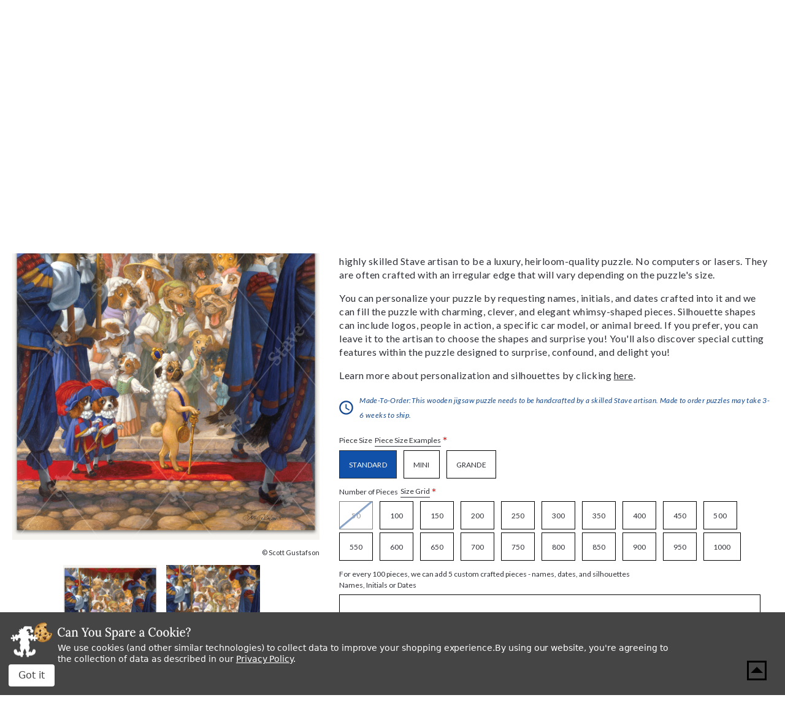

--- FILE ---
content_type: text/html; charset=UTF-8
request_url: https://www.stavepuzzles.com/product/emperor-s-new-clothes/
body_size: 33568
content:




<!DOCTYPE html>
<html class="no-js" lang="en">
    <head>
        <title>The Emperor’s New Clothes, a traditional puzzle - Stave Puzzles</title>
        <link rel="dns-prefetch preconnect" href="https://cdn11.bigcommerce.com/s-qoliq8lkn5" crossorigin><link rel="dns-prefetch preconnect" href="https://fonts.googleapis.com/" crossorigin><link rel="dns-prefetch preconnect" href="https://fonts.gstatic.com/" crossorigin>
        <meta property="product:price:amount" content="895" /><meta property="product:price:currency" content="USD" /><meta property="og:url" content="https://www.stavepuzzles.com/product/emperor-s-new-clothes/" /><meta property="og:site_name" content="Stave Puzzles" /><meta name="keywords" content="wooden jigsaw puzzles, wooden jigsaw puzzle maker, buy jigsaw puzzles, jigsaw puzzles for adults, large jigsaw puzzles, jigsaw puzzles store, jigsaw puzzles to buy, jigsaw puzzles for sale"><link rel='canonical' href='https://www.stavepuzzles.com/product/emperor-s-new-clothes/' /><meta name='platform' content='bigcommerce.stencil' /><meta property="og:type" content="product" />
<meta property="og:title" content="The Emperor’s New Clothes" />
<meta property="og:description" content="Shop fine wooden jigsaw puzzles at Stave Puzzles online, hand-crafting the world&#039;s finest wooden jigsaw puzzles since 1974." />
<meta property="og:image" content="https://cdn11.bigcommerce.com/s-qoliq8lkn5/products/6627/images/812/10150_the_emperors_new_clothes__18961.1627966335.386.513.jpg?c=3" />
<meta property="og:availability" content="instock" />
<meta property="pinterest:richpins" content="enabled" />
        
         
        
        
        <!-- BEGIN Preloading first images -->
        
        	<link rel="preload" href="https://cdn11.bigcommerce.com/s-qoliq8lkn5/images/stencil/500x659/products/6627/813/10150_the_emperors_new_clothes_1__44998.1627966335.jpg?c=3" as="image">
        
        
        
        
        
        <!-- END Preloading first images -->

        <link href="https://cdn11.bigcommerce.com/s-qoliq8lkn5/product_images/favicon.png?t&#x3D;1628001315" rel="shortcut icon">
        <link rel="stylesheet" href="https://cdn11.bigcommerce.com/s-qoliq8lkn5/stencil/4a3186f0-b707-013e-defc-764f5f2bc3b2/e/d4904cb0-cc78-013e-89a7-7e823c6b477a/scss/elevate/fancybox.css"/>
        <meta name="viewport" content="width=device-width, initial-scale=1, maximum-scale=1">

        <!-- ICOMOON LINKS START -->
        <style type="text/css">
            @font-face {
                font-family: 'icomoon';
                src:  url('https://cdn11.bigcommerce.com/s-qoliq8lkn5/stencil/4a3186f0-b707-013e-defc-764f5f2bc3b2/e/d4904cb0-cc78-013e-89a7-7e823c6b477a/fonts/icomoon.eot?pdewnu');
                src:  url('https://cdn11.bigcommerce.com/s-qoliq8lkn5/stencil/4a3186f0-b707-013e-defc-764f5f2bc3b2/e/d4904cb0-cc78-013e-89a7-7e823c6b477a/fonts/icomoon.eot?pdewnu#iefix') format('embedded-opentype'),
                      url('https://cdn11.bigcommerce.com/s-qoliq8lkn5/stencil/4a3186f0-b707-013e-defc-764f5f2bc3b2/e/d4904cb0-cc78-013e-89a7-7e823c6b477a/fonts/icomoon.ttf?pdewnu') format('truetype'),
                      url('https://cdn11.bigcommerce.com/s-qoliq8lkn5/stencil/4a3186f0-b707-013e-defc-764f5f2bc3b2/e/d4904cb0-cc78-013e-89a7-7e823c6b477a/fonts/icomoon.woff?pdewnu') format('woff'),
                      url('https://cdn11.bigcommerce.com/s-qoliq8lkn5/stencil/4a3186f0-b707-013e-defc-764f5f2bc3b2/e/d4904cb0-cc78-013e-89a7-7e823c6b477a/fonts/icomoon.svg?pdewnu#icomoon') format('svg');
                font-weight: normal;
                font-style: normal;
                font-display: block;
            }
        </style>
        <!-- ICOMOON LINKS END -->

        <script>
            document.documentElement.className = document.documentElement.className.replace('no-js', 'js');
        </script>

        <script>
    function browserSupportsAllFeatures() {
        return window.Promise
            && window.fetch
            && window.URL
            && window.URLSearchParams
            && window.WeakMap
            // object-fit support
            && ('objectFit' in document.documentElement.style);
    }

    function loadScript(src) {
        var js = document.createElement('script');
        js.src = src;
        js.onerror = function () {
            console.error('Failed to load polyfill script ' + src);
        };
        document.head.appendChild(js);
    }

    if (!browserSupportsAllFeatures()) {
        loadScript('https://cdn11.bigcommerce.com/s-qoliq8lkn5/stencil/4a3186f0-b707-013e-defc-764f5f2bc3b2/e/d4904cb0-cc78-013e-89a7-7e823c6b477a/dist/theme-bundle.polyfills.js');
    }
</script>
        <script>window.consentManagerTranslations = `{"locale":"en","locales":{"consent_manager.data_collection_warning":"en","consent_manager.accept_all_cookies":"en","consent_manager.gdpr_settings":"en","consent_manager.data_collection_preferences":"en","consent_manager.manage_data_collection_preferences":"en","consent_manager.use_data_by_cookies":"en","consent_manager.data_categories_table":"en","consent_manager.allow":"en","consent_manager.accept":"en","consent_manager.deny":"en","consent_manager.dismiss":"en","consent_manager.reject_all":"en","consent_manager.category":"en","consent_manager.purpose":"en","consent_manager.functional_category":"en","consent_manager.functional_purpose":"en","consent_manager.analytics_category":"en","consent_manager.analytics_purpose":"en","consent_manager.targeting_category":"en","consent_manager.advertising_category":"en","consent_manager.advertising_purpose":"en","consent_manager.essential_category":"en","consent_manager.esential_purpose":"en","consent_manager.yes":"en","consent_manager.no":"en","consent_manager.not_available":"en","consent_manager.cancel":"en","consent_manager.save":"en","consent_manager.back_to_preferences":"en","consent_manager.close_without_changes":"en","consent_manager.unsaved_changes":"en","consent_manager.by_using":"en","consent_manager.agree_on_data_collection":"en","consent_manager.change_preferences":"en","consent_manager.cancel_dialog_title":"en","consent_manager.privacy_policy":"en","consent_manager.allow_category_tracking":"en","consent_manager.disallow_category_tracking":"en"},"translations":{"consent_manager.data_collection_warning":"We use cookies (and other similar technologies) to collect data to improve your shopping experience.","consent_manager.accept_all_cookies":"Accept All Cookies","consent_manager.gdpr_settings":"Settings","consent_manager.data_collection_preferences":"Website Data Collection Preferences","consent_manager.manage_data_collection_preferences":"Manage Website Data Collection Preferences","consent_manager.use_data_by_cookies":" uses data collected by cookies and JavaScript libraries to improve your shopping experience.","consent_manager.data_categories_table":"The table below outlines how we use this data by category. To opt out of a category of data collection, select 'No' and save your preferences.","consent_manager.allow":"Allow","consent_manager.accept":"Accept","consent_manager.deny":"Deny","consent_manager.dismiss":"Dismiss","consent_manager.reject_all":"Reject all","consent_manager.category":"Category","consent_manager.purpose":"Purpose","consent_manager.functional_category":"Functional","consent_manager.functional_purpose":"Enables enhanced functionality, such as videos and live chat. If you do not allow these, then some or all of these functions may not work properly.","consent_manager.analytics_category":"Analytics","consent_manager.analytics_purpose":"Provide statistical information on site usage, e.g., web analytics so we can improve this website over time.","consent_manager.targeting_category":"Targeting","consent_manager.advertising_category":"Advertising","consent_manager.advertising_purpose":"Used to create profiles or personalize content to enhance your shopping experience.","consent_manager.essential_category":"Essential","consent_manager.esential_purpose":"Essential for the site and any requested services to work, but do not perform any additional or secondary function.","consent_manager.yes":"Yes","consent_manager.no":"No","consent_manager.not_available":"N/A","consent_manager.cancel":"Cancel","consent_manager.save":"Save","consent_manager.back_to_preferences":"Back to Preferences","consent_manager.close_without_changes":"You have unsaved changes to your data collection preferences. Are you sure you want to close without saving?","consent_manager.unsaved_changes":"You have unsaved changes","consent_manager.by_using":"By using our website, you're agreeing to our","consent_manager.agree_on_data_collection":"By using our website, you're agreeing to the collection of data as described in our ","consent_manager.change_preferences":"You can change your preferences at any time","consent_manager.cancel_dialog_title":"Are you sure you want to cancel?","consent_manager.privacy_policy":"Privacy Policy","consent_manager.allow_category_tracking":"Allow [CATEGORY_NAME] tracking","consent_manager.disallow_category_tracking":"Disallow [CATEGORY_NAME] tracking"}}`;</script>

        <script>
            window.lazySizesConfig = window.lazySizesConfig || {};
            window.lazySizesConfig.loadMode = 1;
        </script>
        <script async src="https://cdn11.bigcommerce.com/s-qoliq8lkn5/stencil/4a3186f0-b707-013e-defc-764f5f2bc3b2/e/d4904cb0-cc78-013e-89a7-7e823c6b477a/dist/theme-bundle.head_async.js"></script>
        
        <link href="https://fonts.googleapis.com/css?family=Lora:400,400i,700%7CSaira:400,500,600,700%7CLato:700,400,500,600,300,400i%7CRoboto:400,500,600,700%7CRoboto+Slab:400,500,600,700%7CLa+Belle+Aurore:400%7CKarla:400&display=block" rel="stylesheet">
        
        <script async src="https://cdn11.bigcommerce.com/s-qoliq8lkn5/stencil/4a3186f0-b707-013e-defc-764f5f2bc3b2/e/d4904cb0-cc78-013e-89a7-7e823c6b477a/dist/theme-bundle.font.js"></script>

        <link data-stencil-stylesheet href="https://cdn11.bigcommerce.com/s-qoliq8lkn5/stencil/4a3186f0-b707-013e-defc-764f5f2bc3b2/e/d4904cb0-cc78-013e-89a7-7e823c6b477a/css/theme-6935ef70-cd3b-013e-c148-1e6a410aeef2.css" rel="stylesheet">

        <!-- Start Tracking Code for analytics_facebook -->

<script data-bc-cookie-consent="4" type="text/plain">
!function(f,b,e,v,n,t,s){if(f.fbq)return;n=f.fbq=function(){n.callMethod?n.callMethod.apply(n,arguments):n.queue.push(arguments)};if(!f._fbq)f._fbq=n;n.push=n;n.loaded=!0;n.version='2.0';n.queue=[];t=b.createElement(e);t.async=!0;t.src=v;s=b.getElementsByTagName(e)[0];s.parentNode.insertBefore(t,s)}(window,document,'script','https://connect.facebook.net/en_US/fbevents.js');

fbq('set', 'autoConfig', 'false', '757443595167977');
fbq('dataProcessingOptions', []);
fbq('init', '757443595167977', {"external_id":"7cb75c0c-4853-4a12-ac15-f61475077eb8"});
fbq('set', 'agent', 'bigcommerce', '757443595167977');

function trackEvents() {
    var pathName = window.location.pathname;

    fbq('track', 'PageView', {}, "");

    // Search events start -- only fire if the shopper lands on the /search.php page
    if (pathName.indexOf('/search.php') === 0 && getUrlParameter('search_query')) {
        fbq('track', 'Search', {
            content_type: 'product_group',
            content_ids: [],
            search_string: getUrlParameter('search_query')
        });
    }
    // Search events end

    // Wishlist events start -- only fire if the shopper attempts to add an item to their wishlist
    if (pathName.indexOf('/wishlist.php') === 0 && getUrlParameter('added_product_id')) {
        fbq('track', 'AddToWishlist', {
            content_type: 'product_group',
            content_ids: []
        });
    }
    // Wishlist events end

    // Lead events start -- only fire if the shopper subscribes to newsletter
    if (pathName.indexOf('/subscribe.php') === 0 && getUrlParameter('result') === 'success') {
        fbq('track', 'Lead', {});
    }
    // Lead events end

    // Registration events start -- only fire if the shopper registers an account
    if (pathName.indexOf('/login.php') === 0 && getUrlParameter('action') === 'account_created') {
        fbq('track', 'CompleteRegistration', {}, "");
    }
    // Registration events end

    

    function getUrlParameter(name) {
        var cleanName = name.replace(/[\[]/, '\[').replace(/[\]]/, '\]');
        var regex = new RegExp('[\?&]' + cleanName + '=([^&#]*)');
        var results = regex.exec(window.location.search);
        return results === null ? '' : decodeURIComponent(results[1].replace(/\+/g, ' '));
    }
}

if (window.addEventListener) {
    window.addEventListener("load", trackEvents, false)
}
</script>
<noscript><img height="1" width="1" style="display:none" alt="null" src="https://www.facebook.com/tr?id=757443595167977&ev=PageView&noscript=1&a=plbigcommerce1.2&eid="/></noscript>

<!-- End Tracking Code for analytics_facebook -->

<!-- Start Tracking Code for analytics_googleanalytics4 -->

<script data-cfasync="false" src="https://cdn11.bigcommerce.com/shared/js/google_analytics4_bodl_subscribers-358423becf5d870b8b603a81de597c10f6bc7699.js" integrity="sha256-gtOfJ3Avc1pEE/hx6SKj/96cca7JvfqllWA9FTQJyfI=" crossorigin="anonymous"></script>
<script data-cfasync="false">
  (function () {
    window.dataLayer = window.dataLayer || [];

    function gtag(){
        dataLayer.push(arguments);
    }

    function initGA4(event) {
         function setupGtag() {
            function configureGtag() {
                gtag('js', new Date());
                gtag('set', 'developer_id.dMjk3Nj', true);
                gtag('config', 'G-MRDP84E308');
            }

            var script = document.createElement('script');

            script.src = 'https://www.googletagmanager.com/gtag/js?id=G-MRDP84E308';
            script.async = true;
            script.onload = configureGtag;

            document.head.appendChild(script);
        }

        setupGtag();

        if (typeof subscribeOnBodlEvents === 'function') {
            subscribeOnBodlEvents('G-MRDP84E308', true);
        }

        window.removeEventListener(event.type, initGA4);
    }

    gtag('consent', 'default', {"ad_storage":"denied","ad_user_data":"denied","ad_personalization":"denied","analytics_storage":"denied","functionality_storage":"denied"})
            

    var eventName = document.readyState === 'complete' ? 'consentScriptsLoaded' : 'DOMContentLoaded';
    window.addEventListener(eventName, initGA4, false);
  })()
</script>

<!-- End Tracking Code for analytics_googleanalytics4 -->

<!-- Start Tracking Code for analytics_siteverification -->

<meta name="google-site-verification" content="UOuF2qRl1Hfqdf4SlFExn1iWU-81P4X8EAOXdss3Owo" />

<!-- End Tracking Code for analytics_siteverification -->


<script src="https://www.google.com/recaptcha/api.js" async defer></script>
<script>window.consentManagerStoreConfig = function () { return {"storeName":"Stave Puzzles","privacyPolicyUrl":"https:\/\/www.stavepuzzles.com\/privacy-policies\/","writeKey":null,"improvedConsentManagerEnabled":true,"AlwaysIncludeScriptsWithConsentTag":true}; };</script>
<script type="text/javascript" src="https://cdn11.bigcommerce.com/shared/js/bodl-consent-32a446f5a681a22e8af09a4ab8f4e4b6deda6487.js" integrity="sha256-uitfaufFdsW9ELiQEkeOgsYedtr3BuhVvA4WaPhIZZY=" crossorigin="anonymous" defer></script>
<script type="text/javascript" src="https://cdn11.bigcommerce.com/shared/js/storefront/consent-manager-config-3013a89bb0485f417056882e3b5cf19e6588b7ba.js" defer></script>
<script type="text/javascript" src="https://cdn11.bigcommerce.com/shared/js/storefront/consent-manager-08633fe15aba542118c03f6d45457262fa9fac88.js" defer></script>
<script type="text/javascript">
var BCData = {"product_attributes":{"sku":"10150","upc":null,"mpn":null,"gtin":null,"weight":null,"base":false,"image":null,"out_of_stock_behavior":"hide_option","out_of_stock_message":"Out of stock","available_modifier_values":[216413,216414,216415,216416,216417,216418,178981,178982,178983,178984],"available_variant_values":[126768,126772,126773,126774,126775,126776,126777,126778,126779,126780,126781,126782,126783,126784,126785,126786,126787,126788,126789,126790,126769,126770,126771],"in_stock_attributes":[126768,126772,126773,126774,126775,126776,126777,126778,126779,126780,126781,126782,126783,126784,126785,126786,126787,126788,126789,126790,126769,126770,126771,216413,216414,216415,216416,216417,216418,178981,178982,178983,178984],"selected_attributes":{"79102":216415},"stock":null,"instock":true,"stock_message":null,"purchasable":true,"purchasing_message":null,"call_for_price_message":null,"price":{"without_tax":{"formatted":"$895.00","value":895,"currency":"USD"},"tax_label":"Tax"}}};
</script>
<script type='text/javascript'>
window.__lo_site_id = 301230;

(function() {
var wa = document.createElement('script'); wa.type = 'text/javascript'; wa.async = true;
wa.src = 'https://d10lpsik1i8c69.cloudfront.net/w.js';
var s = document.getElementsByTagName('script')[0]; s.parentNode.insertBefore(wa, s);
 })();
</script>
<!-- Google tag (gtag.js) -->
<script data-bc-cookie-consent="3" type="text/plain" async src="https://www.googletagmanager.com/gtag/js?id=AW-16743121100">
</script>
<script data-bc-cookie-consent="3" type="text/plain">
  window.dataLayer = window.dataLayer || [];
  function gtag(){dataLayer.push(arguments);}
  gtag('js', new Date());

  gtag('config', 'AW-16743121100');
</script>
<script data-bc-cookie-consent="4" type="text/plain" async src='https://tag.simpli.fi/sifitag/69ff1b54-204b-4942-adf1-b453e6c6bff4'></script><!-- Google Tag Manager -->
<script data-bc-cookie-consent="3" type="text/plain">(function(w,d,s,l,i){w[l]=w[l]||[];w[l].push({'gtm.start':
new Date().getTime(),event:'gtm.js'});var f=d.getElementsByTagName(s)[0],
j=d.createElement(s),dl=l!='dataLayer'?'&l='+l:'';j.async=true;j.src=
'https://www.googletagmanager.com/gtm.js?id='+i+dl;f.parentNode.insertBefore(j,f);
})(window,document,'script','dataLayer','GTM-5KB2Q6G');</script>
<!-- End Google Tag Manager -->
 <script data-cfasync="false" src="https://microapps.bigcommerce.com/bodl-events/1.9.4/index.js" integrity="sha256-Y0tDj1qsyiKBRibKllwV0ZJ1aFlGYaHHGl/oUFoXJ7Y=" nonce="" crossorigin="anonymous"></script>
 <script data-cfasync="false" nonce="">

 (function() {
    function decodeBase64(base64) {
       const text = atob(base64);
       const length = text.length;
       const bytes = new Uint8Array(length);
       for (let i = 0; i < length; i++) {
          bytes[i] = text.charCodeAt(i);
       }
       const decoder = new TextDecoder();
       return decoder.decode(bytes);
    }
    window.bodl = JSON.parse(decodeBase64("[base64]"));
 })()

 </script>

<script nonce="">
(function () {
    var xmlHttp = new XMLHttpRequest();

    xmlHttp.open('POST', 'https://bes.gcp.data.bigcommerce.com/nobot');
    xmlHttp.setRequestHeader('Content-Type', 'application/json');
    xmlHttp.send('{"store_id":"1001689209","timezone_offset":"-5.0","timestamp":"2026-01-18T07:05:59.27254700Z","visit_id":"8324153c-fdf5-41e7-98b5-74d91785c908","channel_id":1}');
})();
</script>

    </head>
    <body class="autoparts product">
        
        <svg data-src="https://cdn11.bigcommerce.com/s-qoliq8lkn5/stencil/4a3186f0-b707-013e-defc-764f5f2bc3b2/e/d4904cb0-cc78-013e-89a7-7e823c6b477a/img/icon-sprite.svg" class="icons-svg-sprite"></svg>

        <div data-content-region="header_bottom--global"><div data-layout-id="4244c96d-84fb-4875-8100-b1de316ef866">       <div data-sub-layout-container="615c8365-134f-4340-be8e-82df8eea92e7" data-layout-name="Layout">
    <style data-container-styling="615c8365-134f-4340-be8e-82df8eea92e7">
        [data-sub-layout-container="615c8365-134f-4340-be8e-82df8eea92e7"] {
            box-sizing: border-box;
            display: flex;
            flex-wrap: wrap;
            z-index: 0;
            position: relative;
            height: ;
            padding-top: 0px;
            padding-right: 0px;
            padding-bottom: 0px;
            padding-left: 0px;
            margin-top: 0px;
            margin-right: 0px;
            margin-bottom: 0px;
            margin-left: 0px;
            border-width: 0px;
            border-style: solid;
            border-color: #333333;
        }

        [data-sub-layout-container="615c8365-134f-4340-be8e-82df8eea92e7"]:after {
            display: block;
            position: absolute;
            top: 0;
            left: 0;
            bottom: 0;
            right: 0;
            background-size: cover;
            z-index: auto;
        }
    </style>

    <div data-sub-layout="3386efb9-02e6-414d-bd61-c418b4c336bb">
        <style data-column-styling="3386efb9-02e6-414d-bd61-c418b4c336bb">
            [data-sub-layout="3386efb9-02e6-414d-bd61-c418b4c336bb"] {
                display: flex;
                flex-direction: column;
                box-sizing: border-box;
                flex-basis: 100%;
                max-width: 100%;
                z-index: 0;
                position: relative;
                height: ;
                padding-top: 0px;
                padding-right: 0px;
                padding-bottom: 0px;
                padding-left: 0px;
                margin-top: 0px;
                margin-right: 0px;
                margin-bottom: 0px;
                margin-left: 0px;
                border-width: 0px;
                border-style: solid;
                border-color: #333333;
                justify-content: center;
            }
            [data-sub-layout="3386efb9-02e6-414d-bd61-c418b4c336bb"]:after {
                display: block;
                position: absolute;
                top: 0;
                left: 0;
                bottom: 0;
                right: 0;
                background-size: cover;
                z-index: auto;
            }
            @media only screen and (max-width: 700px) {
                [data-sub-layout="3386efb9-02e6-414d-bd61-c418b4c336bb"] {
                    flex-basis: 100%;
                    max-width: 100%;
                }
            }
        </style>
        <div data-widget-id="b2f16d68-7b82-4cc5-bd34-212b8870046c" data-placement-id="688bdb34-9c1a-42f8-aa0d-83fb48ab08d3" data-placement-status="ACTIVE"><style>
  .sd-divider-wrapper-b2f16d68-7b82-4cc5-bd34-212b8870046c {
    display: flex;
    height: 20px;
      align-items: center;
      justify-content: center;
      text-align: center;
  }

  .sd-divider-b2f16d68-7b82-4cc5-bd34-212b8870046c {
    height: 0;
    border-top: 5px;
    border-color: rgba(18,81,170,1);
    border-style: solid;
    width: 100%;
    margin: 0;
  }
</style>

<div class="sd-divider-wrapper-b2f16d68-7b82-4cc5-bd34-212b8870046c">
  <hr class="sd-divider-b2f16d68-7b82-4cc5-bd34-212b8870046c">
</div>
</div>
    </div>
</div>

</div></div>
<div class="custom-banners top"> 

</div>

<header class="header" sticky="false" role="banner">
  <div class="header-top">
    <div class="container">
      <div class="main-header">
        <div class="header-left">
            <div class="header-logo logo-image">
              <a href="https://www.stavepuzzles.com/" class="header-logo__link" data-header-logo-link>
      <div class="header-logo-image-container">
        <img
          class="header-logo-image"
          src="https://cdn11.bigcommerce.com/s-qoliq8lkn5/stencil/4a3186f0-b707-013e-defc-764f5f2bc3b2/e/d4904cb0-cc78-013e-89a7-7e823c6b477a/img/stave.svg"
          alt="Stave Puzzles"
        >
      </div>
</a>

  <p class="logo-text">“The Rolls Royce of Wooden Jigsaw Puzzles” <span>-Smithsonian Magazine, 1990</span></p>
            </div>
        </div>

        <div class="header-right">
          <div class="top-mobile-icon mobile-header">
            <span class="navUser-action mobileMenu-toggle icon-wrapper" data-mobile-menu-toggle="menu">
              <svg xmlns="http://www.w3.org/2000/svg" class="icon icon-menu" viewBox="0 0 22 16">
  <title>
    Menu
  </title>
  <path d="M.938 1.922h20.01c.515 0 .937-.422.937-.938s-.422-.938-.938-.938H.937C.423.046 0 .468 0 .984s.422.938.938.938zm0 7.034h20.01c.515 0 .937-.422.937-.938 0-.515-.422-.938-.938-.938H.937c-.515 0-.937.423-.937.938 0 .516.422.938.938.938zm0 7.034h20.01c.515 0 .937-.42.937-.937 0-.516-.422-.938-.938-.938H.937c-.515 0-.937.422-.937.938s.422.938.938.938z"/>
</svg>
              <span class="menu-close">
                <svg xmlns="http://www.w3.org/2000/svg" class="icon icon-close" viewBox="0 0 16 16">
  <g fill-rule="evenodd">
    <path d="M1.533 15.455c-.192 0-.384-.073-.53-.22-.293-.293-.293-.77 0-1.062l13.17-13.17c.294-.294.77-.294 1.062 0 .293.292.293.767 0 1.06L2.063 15.235c-.146.147-.338.22-.53.22z"/>
    <path d="M14.704 15.455c-.192 0-.384-.073-.53-.22L1.002 2.065c-.293-.294-.293-.77 0-1.062.293-.293.768-.293 1.06 0l13.172 13.17c.293.294.293.77 0 1.063-.146.146-.338.22-.53.22z"/>
  </g>
</svg>
              </span>
              <span class="button-text">Menu</span>
            </span>
          </div>

          <div class="top-mobile-icon navUser-item--search">
            <div class="navUser-action navUser-action--quickSearch icon-wrapper" data-search="quickSearch" aria-controls="quickSearch" aria-expanded="false">
              <svg xmlns="http://www.w3.org/2000/svg" class="icon icon-search" viewBox="0 0 40 40">
  <title>
    Search
  </title>
  <path d="M39.91 36.51L36.51 39.91L25.1 28.52L25.1 26.72L24.47 26.09C21.88 28.32 18.52 29.66 14.83 29.66C6.64 29.66 0 23.02 0 14.83C0 6.64 6.64 0 14.83 0C23.02 0 29.66 6.64 29.66 14.83C29.66 18.52 28.32 21.88 26.08 24.47L26.71 25.1L28.52 25.1L39.91 36.51ZM25.1 14.83C25.1 9.16 20.5 4.56 14.83 4.56C9.16 4.56 4.56 9.16 4.56 14.83C4.56 20.5 9.16 25.1 14.83 25.1C20.5 25.1 25.1 20.5 25.1 14.83Z" />
</svg>
              <span class="search-close">
                <svg xmlns="http://www.w3.org/2000/svg" class="icon icon-close" viewBox="0 0 16 16">
  <g fill-rule="evenodd">
    <path d="M1.533 15.455c-.192 0-.384-.073-.53-.22-.293-.293-.293-.77 0-1.062l13.17-13.17c.294-.294.77-.294 1.062 0 .293.292.293.767 0 1.06L2.063 15.235c-.146.147-.338.22-.53.22z"/>
    <path d="M14.704 15.455c-.192 0-.384-.073-.53-.22L1.002 2.065c-.293-.294-.293-.77 0-1.062.293-.293.768-.293 1.06 0l13.172 13.17c.293.294.293.77 0 1.063-.146.146-.338.22-.53.22z"/>
  </g>
</svg>
              </span>
              <span class="button-text">Search</span>
            </div>

            <div class="dropdown dropdown--quickSearch" id="quickSearch" aria-hidden="true" tabindex="-1" data-prevent-quick-search-close>
              <form class="form quick-search" action="/search.php">
  <fieldset class="form-fieldset">
    <div class="form-field">
      <label class="is-srOnly" for=>Search</label>
      <button class="quickSearchSubmitButton" type="submit" title="Search">
        <svg xmlns="http://www.w3.org/2000/svg" class="icon icon-search" viewBox="0 0 40 40">
  <title>
    Search
  </title>
  <path d="M39.91 36.51L36.51 39.91L25.1 28.52L25.1 26.72L24.47 26.09C21.88 28.32 18.52 29.66 14.83 29.66C6.64 29.66 0 23.02 0 14.83C0 6.64 6.64 0 14.83 0C23.02 0 29.66 6.64 29.66 14.83C29.66 18.52 28.32 21.88 26.08 24.47L26.71 25.1L28.52 25.1L39.91 36.51ZM25.1 14.83C25.1 9.16 20.5 4.56 14.83 4.56C9.16 4.56 4.56 9.16 4.56 14.83C4.56 20.5 9.16 25.1 14.83 25.1C20.5 25.1 25.1 20.5 25.1 14.83Z" />
</svg>
        <span class="skip-hide">Search</span>
      </button>
      <input
        class="form-input quick-search-input"
        data-search-quick name="search_query"
        id="search_query"
        data-error-message="Search field cannot be empty."
        placeholder="Enter a search term..."
        autocomplete="off"
      >
    </div>
  </fieldset>
</form>
<section class="quickSearchResults" data-bind="html: results"></section>
            </div>
          </div>

          <div class="top-mobile-icon navUser-item--account">
            <ul class="navUser-section navUser-section--alt">
              <li class="navUser-item navUser-item--account">
                <span class="navUser-action icon-wrapper">
                  <svg xmlns="http://www.w3.org/2000/svg" class="icon icon-account" viewBox="0 0 40 40">
  <title>
    Account
  </title>
  <path d="M39.59 19.8C39.59 30.73 30.73 39.59 19.8 39.59C8.86 39.59 0 30.73 0 19.8C0 8.86 8.86 0 19.8 0C30.73 0 39.59 8.86 39.59 19.8ZM13.25 12.47C13.25 16.08 16.18 19.02 19.8 19.02C23.41 19.02 26.35 16.08 26.35 12.47C26.35 8.85 23.41 5.92 19.8 5.92C16.18 5.92 13.25 8.85 13.25 12.47ZM29.25 30.93C29.88 30.4 30.23 29.62 30.23 28.81C30.23 25.14 27.28 22.21 23.61 22.21L15.99 22.21C12.32 22.21 9.35 25.14 9.35 28.81C9.35 29.62 9.71 30.4 10.33 30.93C12.88 33.1 16.18 34.42 19.79 34.42C23.4 34.42 26.71 33.1 29.25 30.93Z" />
</svg>
                  <span class="account-close">
                    <svg xmlns="http://www.w3.org/2000/svg" class="icon icon-close" viewBox="0 0 16 16">
  <g fill-rule="evenodd">
    <path d="M1.533 15.455c-.192 0-.384-.073-.53-.22-.293-.293-.293-.77 0-1.062l13.17-13.17c.294-.294.77-.294 1.062 0 .293.292.293.767 0 1.06L2.063 15.235c-.146.147-.338.22-.53.22z"/>
    <path d="M14.704 15.455c-.192 0-.384-.073-.53-.22L1.002 2.065c-.293-.294-.293-.77 0-1.062.293-.293.768-.293 1.06 0l13.172 13.17c.293.294.293.77 0 1.063-.146.146-.338.22-.53.22z"/>
  </g>
</svg>
                  </span>
                  <span class="button-text">my account</span>
                </span>
                <ul class="account-dropdown">
                    <li>
                      <a class="navUser-action" href="/login.php">
                        <span class="icon-lock show theme-icon" data-icon="&#xe907;"></span>
                        <span class="show">Sign in</span>
                      </a>
                    </li>

                      <li>
                        <a class="navUser-action" href="/login.php?action&#x3D;create_account">
                          <span class="icon-edit-1 show theme-icon" data-icon="&#xe903;"></span>
                          <span class="show">Register</span>
                        </a>
                      </li>
                </ul>
              </li>
            </ul>
          </div>

            <div class="top-mobile-icon wishlist-wrapper">
              <a class="navUser-action icon-wrapper" href="/wishlist.php">
                <svg xmlns="http://www.w3.org/2000/svg" class="icon icon-wishlist" viewBox="0 0 40 40">
  <title>
    Wishlist
  </title>
  <path d="M36.69 22.06L21.02 38.53C21 38.54 20.98 38.56 20.97 38.58C20.39 39.12 19.49 39.1 18.95 38.53L3.27 22.06C-1.09 17.38 -1.09 10.15 3.27 5.47C3.45 5.27 3.64 5.08 3.84 4.9C8.26 0.81 15.17 1.06 19.28 5.47L19.98 6.21L20.69 5.47C22.76 3.25 25.66 2 28.7 1.99C31.73 2 34.63 3.26 36.69 5.47C41.05 10.15 41.05 17.38 36.69 22.06ZM34.63 7.42C34.48 7.27 34.33 7.11 34.17 6.97C30.89 3.96 25.78 4.16 22.76 7.42L21.02 9.25C20.45 9.82 19.52 9.82 18.95 9.25L17.21 7.42C17.06 7.26 16.91 7.11 16.75 6.97C13.47 3.96 8.36 4.16 5.34 7.42C2.01 11 2.01 16.53 5.34 20.1L19.98 35.48L34.63 20.1L34.63 20.1C38.01 16.54 37.98 11.01 34.63 7.42Z" />
</svg>
                <span class="skip-hide">wishlist</span>
              </a>
            </div>

          <div class="top-mobile-icon navUser-item navUser-item--cart cart-wrapper">
            <a
              class="navUser-action icon-wrapper"
              data-cart-preview
              data-dropdown="cart-preview-dropdown"
              data-options="align:right"
              href="/cart.php">
              <span class="min-cart-text">
                <svg xmlns="http://www.w3.org/2000/svg" class="icon icon-cart" viewBox="0 0 40 40">
  <title>
    Cart
  </title>
  <g id="Layer 1">
		<path class="shp0" fill="000000" d="M12 32C9.8 32 8.02 33.8 8.02 36C8.02 38.2 9.8 40 12 40C14.2 40 16 38.2 16 36C16 33.8 14.2 32 12 32ZM0 0L0 4L4 4L11.2 19.18L8.5 24.08C8.18 24.64 8 25.3 8 26C8 28.2 9.8 30 12 30L36 30L36 26L12.84 26C12.56 26 12.34 25.78 12.34 25.5L12.4 25.26L14.2 22L29.1 22C30.6 22 31.92 21.18 32.6 19.94L39.76 6.96C39.92 6.68 40 6.34 40 6C40 4.9 39.1 4 38 4L8.42 4L6.54 0L0 0ZM32 32C29.8 32 28.02 33.8 28.02 36C28.02 38.2 29.8 40 32 40C34.2 40 36 38.2 36 36C36 33.8 34.2 32 32 32Z" />
	</g>
</svg>
                <span class="countPill cart-quantity show"></span>
              </span>
              <span class="navUser-item-cartLabel button-text">Cart</span>
            </a>
            <div class="dropdown-menu" id="cart-preview-dropdown" data-dropdown-content aria-hidden="true"></div>
          </div>
        </div>
      </div>
    </div>
  </div>

  <div class="navPages-container" id="menu" data-menu>
    <nav class="navPages">
  <div class="navPages-quickSearch">
    <form class="form quick-search" action="/search.php">
  <fieldset class="form-fieldset">
    <div class="form-field">
      <label class="is-srOnly" for=>Search</label>
      <button class="quickSearchSubmitButton" type="submit" title="Search">
        <svg xmlns="http://www.w3.org/2000/svg" class="icon icon-search" viewBox="0 0 40 40">
  <title>
    Search
  </title>
  <path d="M39.91 36.51L36.51 39.91L25.1 28.52L25.1 26.72L24.47 26.09C21.88 28.32 18.52 29.66 14.83 29.66C6.64 29.66 0 23.02 0 14.83C0 6.64 6.64 0 14.83 0C23.02 0 29.66 6.64 29.66 14.83C29.66 18.52 28.32 21.88 26.08 24.47L26.71 25.1L28.52 25.1L39.91 36.51ZM25.1 14.83C25.1 9.16 20.5 4.56 14.83 4.56C9.16 4.56 4.56 9.16 4.56 14.83C4.56 20.5 9.16 25.1 14.83 25.1C20.5 25.1 25.1 20.5 25.1 14.83Z" />
</svg>
        <span class="skip-hide">Search</span>
      </button>
      <input
        class="form-input quick-search-input"
        data-search-quick name="search_query"
        id="search_query"
        data-error-message="Search field cannot be empty."
        placeholder="Enter a search term..."
        autocomplete="off"
      >
    </div>
  </fieldset>
</form>
<section class="quickSearchResults" data-bind="html: results"></section>
  </div>

  <ul class="navPages-list desktop-menu">

    <li class="navPages-item mega-parent dropdown-open">
      <span class="show navPages-action has-subMenu">
        Shop
        <span class="dropdown-arrow">
          <svg xmlns="http://www.w3.org/2000/svg" class="icon icon-arrow-left" viewBox="0 0 13 7" width="13" height="7">
  <path fill="currrentColor" d="M0.06 0.02L6.54 7L13.02 0.02L0.06 0.02Z" />
</svg>
        </span>
      </span>

      <div class="navPage-subMenu" id="navPages-shop" aria-hidden="true" tabindex="-1">
        <ul class="navPage-subMenu-list level-1">
            <li class="navPages-item">
                  <span class="meganav-second-tier-link">
    Puzzle Types
  </span>

  <div class="navPage-megaMenu" id="navPages-331" aria-hidden="true" tabindex="-1">
    <ul class="navPage-subMenu-list-mega">
      <li class="navPage-subMenu-item navPage-subMenu-view-all-item">
        <a class="navPage-subMenu-action navPages-action" href="https://www.stavepuzzles.com/puzzle-types/">
            View All Puzzle Types
        </a>
      </li>
        <li class="navPage-subMenu-item">
            <a class="navPage-subMenu-action navPages-action"  href="https://www.stavepuzzles.com/puzzle-types/instock-ready-to-ship/" >InStock &amp; Ready To Ship</a>
        </li>
        <li class="navPage-subMenu-item">
            <a class="navPage-subMenu-action navPages-action"  href="https://www.stavepuzzles.com/puzzle-types/traditional-puzzles/" >Traditional Puzzles</a>
        </li>
        <li class="navPage-subMenu-item">
            <a class="navPage-subMenu-action navPages-action"  href="https://www.stavepuzzles.com/puzzle-types/teaser-puzzles/" >Teaser™ Puzzles</a>
        </li>
        <li class="navPage-subMenu-item">
            <a class="navPage-subMenu-action navPages-action"  href="https://www.stavepuzzles.com/puzzle-types/tormentor-puzzles/" >Tormentor™ Puzzles</a>
        </li>
        <li class="navPage-subMenu-item">
            <a class="navPage-subMenu-action navPages-action"  href="https://www.stavepuzzles.com/puzzle-types/trick-puzzles/" >Trick™ Puzzles</a>
        </li>
        <li class="navPage-subMenu-item">
            <a class="navPage-subMenu-action navPages-action"  href="https://www.stavepuzzles.com/puzzle-types/troublemaker-puzzles/" >TroubleMaker™ Puzzles</a>
        </li>
        <li class="navPage-subMenu-item">
            <a class="navPage-subMenu-action navPages-action"  href="https://www.stavepuzzles.com/puzzle-types/tidbit-puzzles/" >Tidbit™ Puzzles</a>
        </li>
        <li class="navPage-subMenu-item">
            <a class="navPage-subMenu-action navPages-action"  href="https://www.stavepuzzles.com/puzzle-types/treat-puzzles/" >Treat™ Puzzles</a>
        </li>
        <li class="navPage-subMenu-item">
            <a class="navPage-subMenu-action navPages-action"  href="https://www.stavepuzzles.com/puzzle-types/limited-editions/" >Limited Editions</a>
        </li>
        <li class="navPage-subMenu-item">
            <a class="navPage-subMenu-action navPages-action"  href="https://www.stavepuzzles.com/puzzle-types/cutting-edge-designs/" >Cutting Edge Designs</a>
        </li>
        <li class="navPage-subMenu-item">
            <a class="navPage-subMenu-action navPages-action"  href="https://www.stavepuzzles.com/double-sided/" >Double-Sided</a>
        </li>
    </ul>
  </div>
            </li>
                      <li class="navPages-item">
                  <span class="meganav-second-tier-link">
    Occasions
  </span>

  <div class="navPage-megaMenu" id="navPages-340" aria-hidden="true" tabindex="-1">
    <ul class="navPage-subMenu-list-mega">
      <li class="navPage-subMenu-item navPage-subMenu-view-all-item">
        <a class="navPage-subMenu-action navPages-action" href="https://www.stavepuzzles.com/occasions/">
            View All Occasions
        </a>
      </li>
        <li class="navPage-subMenu-item">
            <a class="navPage-subMenu-action navPages-action"  href="https://www.stavepuzzles.com/occasions/4th-of-july-patriotic/" >4th of July and Patriotic</a>
        </li>
        <li class="navPage-subMenu-item">
            <a class="navPage-subMenu-action navPages-action"  href="https://www.stavepuzzles.com/occasions/baby-shower/" >Baby Shower</a>
        </li>
        <li class="navPage-subMenu-item">
            <a class="navPage-subMenu-action navPages-action"  href="https://www.stavepuzzles.com/occasions/birthday/" >Birthday</a>
        </li>
        <li class="navPage-subMenu-item">
            <a class="navPage-subMenu-action navPages-action"  href="https://www.stavepuzzles.com/occasions/christmas/" >Christmas</a>
        </li>
        <li class="navPage-subMenu-item">
            <a class="navPage-subMenu-action navPages-action"  href="https://www.stavepuzzles.com/occasions/cinco-de-mayo/" >Cinco de Mayo</a>
        </li>
        <li class="navPage-subMenu-item">
            <a class="navPage-subMenu-action navPages-action"  href="https://www.stavepuzzles.com/occasions/easter/" >Easter</a>
        </li>
        <li class="navPage-subMenu-item">
            <a class="navPage-subMenu-action navPages-action"  href="https://www.stavepuzzles.com/occasions/fathers-day/" >Father’s Day</a>
        </li>
        <li class="navPage-subMenu-item">
            <a class="navPage-subMenu-action navPages-action"  href="https://www.stavepuzzles.com/occasions/graduation/" >Graduation</a>
        </li>
        <li class="navPage-subMenu-item">
            <a class="navPage-subMenu-action navPages-action"  href="https://www.stavepuzzles.com/occasions/halloween/" >Halloween</a>
        </li>
        <li class="navPage-subMenu-item">
            <a class="navPage-subMenu-action navPages-action"  href="https://www.stavepuzzles.com/occasions/housewarming/" >Housewarming</a>
        </li>
        <li class="navPage-subMenu-item">
            <a class="navPage-subMenu-action navPages-action"  href="https://www.stavepuzzles.com/occasions/jewish-hanukkah" >Jewish and Hanukkah</a>
        </li>
        <li class="navPage-subMenu-item">
            <a class="navPage-subMenu-action navPages-action"  href="https://www.stavepuzzles.com/occasions/mothers-day/" >Mother’s Day</a>
        </li>
        <li class="navPage-subMenu-item">
            <a class="navPage-subMenu-action navPages-action"  href="https://www.stavepuzzles.com/occasions/new-year/" >New Year</a>
        </li>
        <li class="navPage-subMenu-item">
            <a class="navPage-subMenu-action navPages-action"  href="https://www.stavepuzzles.com/occasions/st-patricks-day/" >St. Patrick’s Day</a>
        </li>
        <li class="navPage-subMenu-item">
            <a class="navPage-subMenu-action navPages-action"  href="https://www.stavepuzzles.com/occasions/thanksgiving/" >Thanksgiving</a>
        </li>
        <li class="navPage-subMenu-item">
            <a class="navPage-subMenu-action navPages-action"  href="https://www.stavepuzzles.com/occasions/thinking-of-you/" >Thinking of You</a>
        </li>
        <li class="navPage-subMenu-item">
            <a class="navPage-subMenu-action navPages-action"  href="https://www.stavepuzzles.com/occasions/valentines/" >Valentines</a>
        </li>
        <li class="navPage-subMenu-item">
            <a class="navPage-subMenu-action navPages-action"  href="https://www.stavepuzzles.com/occasions/wedding/" >Wedding &amp; Anniversary</a>
        </li>
    </ul>
  </div>
            </li>
                      <li class="navPages-item">
                  <span class="meganav-second-tier-link">
    Themes
  </span>

  <div class="navPage-megaMenu" id="navPages-349" aria-hidden="true" tabindex="-1">
    <ul class="navPage-subMenu-list-mega">
      <li class="navPage-subMenu-item navPage-subMenu-view-all-item">
        <a class="navPage-subMenu-action navPages-action activePage" href="https://www.stavepuzzles.com/themes/">
            View All Themes
        </a>
      </li>
        <li class="navPage-subMenu-item">
            <a class="navPage-subMenu-action navPages-action"  href="https://www.stavepuzzles.com/themes/animals/" >Animals</a>
        </li>
        <li class="navPage-subMenu-item">
            <a class="navPage-subMenu-action navPages-action"  href="https://www.stavepuzzles.com/themes/architecture/" >Architecture</a>
        </li>
        <li class="navPage-subMenu-item">
            <a class="navPage-subMenu-action navPages-action"  href="https://www.stavepuzzles.com/themes/botanicals/" >Botanicals</a>
        </li>
        <li class="navPage-subMenu-item">
            <a class="navPage-subMenu-action navPages-action"  href="https://www.stavepuzzles.com/themes/destinations-places/" >Destinations &amp; Places</a>
        </li>
        <li class="navPage-subMenu-item">
            <a class="navPage-subMenu-action navPages-action"  href="https://www.stavepuzzles.com/themes/hobbies/" >Hobbies</a>
        </li>
        <li class="navPage-subMenu-item">
            <a class="navPage-subMenu-action navPages-action"  href="https://www.stavepuzzles.com/themes/humor/" >Humor</a>
        </li>
        <li class="navPage-subMenu-item">
            <a class="navPage-subMenu-action navPages-action"  href="https://www.stavepuzzles.com/themes/landscape/" >Landscape</a>
        </li>
        <li class="navPage-subMenu-item">
            <a class="navPage-subMenu-action navPages-action"  href="https://www.stavepuzzles.com/themes/mandalas/" >Mandalas</a>
        </li>
        <li class="navPage-subMenu-item">
            <a class="navPage-subMenu-action navPages-action"  href="https://www.stavepuzzles.com/themes/fine-art/" >Fine Art</a>
        </li>
        <li class="navPage-subMenu-item">
            <a class="navPage-subMenu-action navPages-action"  href="https://www.stavepuzzles.com/themes/new-yorker-cover-art/" >New Yorker Cover Art</a>
        </li>
        <li class="navPage-subMenu-item">
            <a class="navPage-subMenu-action navPages-action"  href="https://www.stavepuzzles.com/themes/people/" >People</a>
        </li>
        <li class="navPage-subMenu-item">
            <a class="navPage-subMenu-action navPages-action"  href="https://www.stavepuzzles.com/themes/religion/" >Religion</a>
        </li>
        <li class="navPage-subMenu-item">
            <a class="navPage-subMenu-action navPages-action"  href="https://www.stavepuzzles.com/themes/seasons/" >Seasons</a>
        </li>
        <li class="navPage-subMenu-item">
            <a class="navPage-subMenu-action navPages-action"  href="https://www.stavepuzzles.com/themes/sports/" >Sports</a>
        </li>
        <li class="navPage-subMenu-item">
            <a class="navPage-subMenu-action navPages-action"  href="https://www.stavepuzzles.com/themes/still-lifes/" >Still Lifes</a>
        </li>
        <li class="navPage-subMenu-item">
            <a class="navPage-subMenu-action navPages-action"  href="https://www.stavepuzzles.com/themes/the-arts/" >The Arts</a>
        </li>
        <li class="navPage-subMenu-item">
            <a class="navPage-subMenu-action navPages-action"  href="https://www.stavepuzzles.com/themes/transportation/" >Transportation</a>
        </li>
        <li class="navPage-subMenu-item">
            <a class="navPage-subMenu-action navPages-action"  href="https://www.stavepuzzles.com/themes/vintage-posters/" >Vintage Posters</a>
        </li>
        <li class="navPage-subMenu-item">
            <a class="navPage-subMenu-action navPages-action activePage"  href="https://www.stavepuzzles.com/themes/whimsical-fantasy/" >Whimsical &amp; Fantasy</a>
        </li>
        <li class="navPage-subMenu-item">
            <a class="navPage-subMenu-action navPages-action"  href="https://www.stavepuzzles.com/themes/wine-dine/" >Wine &amp; Dine</a>
        </li>
    </ul>
  </div>
            </li>
                      <li class="navPages-item">
                  <span class="meganav-second-tier-link">
    Collections and Series
  </span>

  <div class="navPage-megaMenu" id="navPages-417" aria-hidden="true" tabindex="-1">
    <ul class="navPage-subMenu-list-mega">
      <li class="navPage-subMenu-item navPage-subMenu-view-all-item">
        <a class="navPage-subMenu-action navPages-action" href="https://www.stavepuzzles.com/collections-and-series/">
            View All Collections and Series
        </a>
      </li>
        <li class="navPage-subMenu-item">
            <a class="navPage-subMenu-action navPages-action"  href="https://www.stavepuzzles.com/collections-and-series/adventure-awaits/" >Adventure Awaits</a>
        </li>
        <li class="navPage-subMenu-item">
            <a class="navPage-subMenu-action navPages-action"  href="https://www.stavepuzzles.com/collections-and-series/all-around-town/" >All Around Town</a>
        </li>
        <li class="navPage-subMenu-item">
            <a class="navPage-subMenu-action navPages-action"  href="https://www.stavepuzzles.com/collections-and-series/alphabet-soup-series/" >Alphabet Soup Series</a>
        </li>
        <li class="navPage-subMenu-item">
            <a class="navPage-subMenu-action navPages-action"  href="https://www.stavepuzzles.com/collections-and-series/animal-kingdom/" >Animal Kingdom</a>
        </li>
        <li class="navPage-subMenu-item">
            <a class="navPage-subMenu-action navPages-action"  href="https://www.stavepuzzles.com/collections-and-series/artist-series/" >Artist Series</a>
        </li>
        <li class="navPage-subMenu-item">
            <a class="navPage-subMenu-action navPages-action"  href="https://www.stavepuzzles.com/collections-and-series/artistically-lettered-puzzles/" >Artistically-Lettered Puzzles</a>
        </li>
        <li class="navPage-subMenu-item">
            <a class="navPage-subMenu-action navPages-action"  href="https://www.stavepuzzles.com/collections-and-series/birds-fish-frogs-moth-er-flies/" >Birds, Fish, Frogs &amp; Moth-er-Flies</a>
        </li>
        <li class="navPage-subMenu-item">
            <a class="navPage-subMenu-action navPages-action"  href="https://www.stavepuzzles.com/collections-and-series/circus-train/" >Circus Train</a>
        </li>
        <li class="navPage-subMenu-item">
            <a class="navPage-subMenu-action navPages-action"  href="https://www.stavepuzzles.com/collections-and-series/counting-on-you/" >Counting on You</a>
        </li>
        <li class="navPage-subMenu-item">
            <a class="navPage-subMenu-action navPages-action"  href="https://www.stavepuzzles.com/collections-and-series/double-decker-3d/" >Double-Decker &amp; 3D</a>
        </li>
        <li class="navPage-subMenu-item">
            <a class="navPage-subMenu-action navPages-action"  href="https://www.stavepuzzles.com/collections-and-series/fancy-fans/" >Fancy Fans</a>
        </li>
        <li class="navPage-subMenu-item">
            <a class="navPage-subMenu-action navPages-action"  href="https://www.stavepuzzles.com/collections-and-series/holiday-houses/" >Holiday Houses</a>
        </li>
        <li class="navPage-subMenu-item">
            <a class="navPage-subMenu-action navPages-action"  href="https://www.stavepuzzles.com/collections-and-series/marbleized-designs/" >Marbleized Designs</a>
        </li>
        <li class="navPage-subMenu-item">
            <a class="navPage-subMenu-action navPages-action"  href="https://www.stavepuzzles.com/collections-and-series/maritime-madness/" >Maritime Madness</a>
        </li>
        <li class="navPage-subMenu-item">
            <a class="navPage-subMenu-action navPages-action"  href="https://www.stavepuzzles.com/collections-and-series/national-parks/" >National Parks</a>
        </li>
        <li class="navPage-subMenu-item">
            <a class="navPage-subMenu-action navPages-action"  href="https://www.stavepuzzles.com/collections-and-series/north-pole/" >North Pole</a>
        </li>
        <li class="navPage-subMenu-item">
            <a class="navPage-subMenu-action navPages-action"  href="https://www.stavepuzzles.com/collections-and-series/our-neighborhood/" >Our Neighborhood</a>
        </li>
        <li class="navPage-subMenu-item">
            <a class="navPage-subMenu-action navPages-action"  href="https://www.stavepuzzles.com/collections-and-series/paris-set/" >Paris Set</a>
        </li>
        <li class="navPage-subMenu-item">
            <a class="navPage-subMenu-action navPages-action"  href="https://www.stavepuzzles.com/collections-and-series/puzzle-the-united-states/" >Puzzle The United States</a>
        </li>
        <li class="navPage-subMenu-item">
            <a class="navPage-subMenu-action navPages-action"  href="https://www.stavepuzzles.com/collections-and-series/stave-flakes/" >Stave Flakes</a>
        </li>
        <li class="navPage-subMenu-item">
            <a class="navPage-subMenu-action navPages-action"  href="https://www.stavepuzzles.com/collections-and-series/tips-from-the-pros/" >Tips From the Pros</a>
        </li>
        <li class="navPage-subMenu-item">
            <a class="navPage-subMenu-action navPages-action"  href="https://www.stavepuzzles.com/collections-and-series/treasures/" >Treasures</a>
        </li>
        <li class="navPage-subMenu-item">
            <a class="navPage-subMenu-action navPages-action"  href="https://www.stavepuzzles.com/collections-and-series/village-shops/" >Village Shops</a>
        </li>
        <li class="navPage-subMenu-item">
            <a class="navPage-subMenu-action navPages-action"  href="https://www.stavepuzzles.com/collections-and-series/where-is-steve/" >Where is Steve?</a>
        </li>
        <li class="navPage-subMenu-item">
            <a class="navPage-subMenu-action navPages-action"  href="https://www.stavepuzzles.com/collections-and-series/zodiac-what-is-your-sign/" >Zodiac - What is Your Sign?</a>
        </li>
    </ul>
  </div>
            </li>
                      <li class="navPages-item">
                  <span class="meganav-second-tier-link">
    Shop By
  </span>

  <div class="navPage-megaMenu" id="navPages-659" aria-hidden="true" tabindex="-1">
    <ul class="navPage-subMenu-list-mega">
      <li class="navPage-subMenu-item navPage-subMenu-view-all-item">
        <a class="navPage-subMenu-action navPages-action" href="https://www.stavepuzzles.com/shop-by/">
            View All Shop By
        </a>
      </li>
        <li class="navPage-subMenu-item">
            <a class="navPage-subMenu-action navPages-action"  href="https://www.stavepuzzles.com/featured-puzzles/" >Featured Puzzles</a>
        </li>
        <li class="navPage-subMenu-item">
            <a class="navPage-subMenu-action navPages-action"  href="https://www.stavepuzzles.com/shop-by/best-sellers/" >Best Sellers</a>
        </li>
        <li class="navPage-subMenu-item">
            <a class="navPage-subMenu-action navPages-action"  href="/brands.php" >Shop By Artist</a>
        </li>
        <li class="navPage-subMenu-item">
            <a class="navPage-subMenu-action navPages-action"  href="https://www.stavepuzzles.com/shop-by/recently-added/" >Recently Added</a>
        </li>
        <li class="navPage-subMenu-item">
            <a class="navPage-subMenu-action navPages-action"  href="https://www.stavepuzzles.com/extras/gift-certificate/" >Gift Certificates</a>
        </li>
        <li class="navPage-subMenu-item">
            <a class="navPage-subMenu-action navPages-action"  href="https://www.stavepuzzles.com/extras/stave-boutique/" >Stave Boutique</a>
        </li>
        <li class="navPage-subMenu-item">
            <a class="navPage-subMenu-action navPages-action"  href="https://www.stavepuzzles.com/extras/boards-boxes-and-tables" >Boards, Boxes and Tables</a>
        </li>
        <li class="navPage-subMenu-item">
            <a class="navPage-subMenu-action navPages-action"  href="https://www.stavepuzzles.com/extras/corporate-custom-puzzles/" >Corporate and Custom Puzzles</a>
        </li>
        <li class="navPage-subMenu-item">
            <a class="navPage-subMenu-action navPages-action"  href="https://www.stavepuzzles.com/extras/replacement-pieces/" >Replacement Pieces</a>
        </li>
    </ul>
  </div>
            </li>
                  </ul>
      </div>
    </li>

    <li class="navPages-item dropdown-simple dropdown-open">
      <span class="show navPages-action has-subMenu">
        Rental Puzzles
        <span class="dropdown-arrow">
          <svg xmlns="http://www.w3.org/2000/svg" class="icon icon-arrow-left" viewBox="0 0 13 7" width="13" height="7">
  <path fill="currrentColor" d="M0.06 0.02L6.54 7L13.02 0.02L0.06 0.02Z" />
</svg>
        </span>
      </span>

      <div class="navPage-subMenu" id="navPages-rental-puzzles" tabindex="-1">
	<ul class="navPage-subMenu-list">
      <li class="navPage-subMenu-item-child">
        <a class="navPage-subMenu-action navPages-action navPage-child" href="/time-share-vs-rental-club/">About Rental Program Types</a>
      </li>
      <li class="navPage-subMenu-item-child">
        <a class="navPage-subMenu-action navPages-action navPage-child" href="/time-share/">Shop Time Share</a>
      </li>
      <li class="navPage-subMenu-item-child">
        <a class="navPage-subMenu-action navPages-action navPage-child" href="/rental-squad/">Shop Rental Squad</a>
      </li>
      <li class="navPage-subMenu-item-child">
        <a class="navPage-subMenu-action navPages-action navPage-child" href="/rental-club/">Shop Rental Club Puzzles</a>
      </li>
      <li class="navPage-subMenu-item-child">
        <a class="navPage-subMenu-action navPages-action navPage-child" href="/product/rental-club-membership/">Rental Club Membership</a>
      </li>
	</ul>
</div>
    </li>

        <li class="navPages-item dropdown-simple dropdown-open">
		<span class="show navPages-action has-subMenu">
			Custom Puzzles
			<span class="dropdown-arrow">
				<svg xmlns="http://www.w3.org/2000/svg" class="icon icon-arrow-left" viewBox="0 0 13 7" width="13" height="7">
  <path fill="currrentColor" d="M0.06 0.02L6.54 7L13.02 0.02L0.06 0.02Z" />
</svg>
			</span>
		</span>
		<div class="navPage-subMenu navPage-subMenu-horizontal" id="navPages-" tabindex="-1">
  <ul class="navPage-subMenu-list">
      <li class="navPage-subMenu-item-child">
          <a class="navPage-subMenu-action navPages-action navPage-child" href="https://www.stavepuzzles.com/corporate-and-custom-puzzles">Corporate and Custom Puzzles</a>
      </li>
      <li class="navPage-subMenu-item-child">
          <a class="navPage-subMenu-action navPages-action navPage-child" href="https://www.stavepuzzles.com/guestbook-and-party-favor-puzzles">Guestbook and Party Favor Puzzles</a>
      </li>
  </ul>
</div>
</li>
        <li class="navPages-item dropdown-simple dropdown-open">
		<span class="show navPages-action has-subMenu">
			Learn
			<span class="dropdown-arrow">
				<svg xmlns="http://www.w3.org/2000/svg" class="icon icon-arrow-left" viewBox="0 0 13 7" width="13" height="7">
  <path fill="currrentColor" d="M0.06 0.02L6.54 7L13.02 0.02L0.06 0.02Z" />
</svg>
			</span>
		</span>
		<div class="navPage-subMenu navPage-subMenu-horizontal" id="navPages-" tabindex="-1">
  <ul class="navPage-subMenu-list">
      <li class="navPage-subMenu-item-child">
          <a class="navPage-subMenu-action navPages-action navPage-child" href="https://www.stavepuzzles.com/stave-puzzle-types">Stave Puzzle Types</a>
      </li>
      <li class="navPage-subMenu-item-child">
          <a class="navPage-subMenu-action navPages-action navPage-child" href="https://www.stavepuzzles.com/personalize-your-puzzle/">Personalize Your Puzzle</a>
      </li>
      <li class="navPage-subMenu-item-child">
          <a class="navPage-subMenu-action navPages-action navPage-child" href="https://www.stavepuzzles.com/glossary">Glossary</a>
      </li>
      <li class="navPage-subMenu-item-child">
          <a class="navPage-subMenu-action navPages-action navPage-child" href="https://www.stavepuzzles.com/replacement-pieces">Replacement Pieces</a>
      </li>
      <li class="navPage-subMenu-item-child">
          <a class="navPage-subMenu-action navPages-action navPage-child" href="https://www.stavepuzzles.com/loyalty-points">Stave Loyalty Points</a>
      </li>
  </ul>
</div>
</li>
        <li class="navPages-item dropdown-simple dropdown-open">
		<span class="show navPages-action has-subMenu">
			About  Stave
			<span class="dropdown-arrow">
				<svg xmlns="http://www.w3.org/2000/svg" class="icon icon-arrow-left" viewBox="0 0 13 7" width="13" height="7">
  <path fill="currrentColor" d="M0.06 0.02L6.54 7L13.02 0.02L0.06 0.02Z" />
</svg>
			</span>
		</span>
		<div class="navPage-subMenu navPage-subMenu-horizontal" id="navPages-" tabindex="-1">
  <ul class="navPage-subMenu-list">
      <li class="navPage-subMenu-item-child">
          <a class="navPage-subMenu-action navPages-action navPage-child" href="https://www.stavepuzzles.com/stave-story">Stave Story</a>
      </li>
      <li class="navPage-subMenu-item-child">
          <a class="navPage-subMenu-action navPages-action navPage-child" href="https://www.stavepuzzles.com/meet-the-tormentors">Meet the Tormentors</a>
      </li>
      <li class="navPage-subMenu-item-child">
          <a class="navPage-subMenu-action navPages-action navPage-child" href="https://www.stavepuzzles.com/visit-the-stave-shop/">Visit The Stave Shop</a>
      </li>
      <li class="navPage-subMenu-item-child">
          <a class="navPage-subMenu-action navPages-action navPage-child" href="https://www.stavepuzzles.com/in-the-news/">In The News</a>
      </li>
      <li class="navPage-subMenu-item-child">
          <a class="navPage-subMenu-action navPages-action navPage-child" href="https://www.stavepuzzles.com/faq/">Frequently Asked Questions</a>
      </li>
      <li class="navPage-subMenu-item-child">
          <a class="navPage-subMenu-action navPages-action navPage-child" href="https://www.stavepuzzles.com/photo-video-gallery/">Photo &amp; Video Gallery</a>
      </li>
      <li class="navPage-subMenu-item-child">
          <a class="navPage-subMenu-action navPages-action navPage-child" href="https://www.stavepuzzles.com/blog/">Blog</a>
      </li>
  </ul>
</div>
</li>
        <li class="navPages-item dropdown-simple dropdown-open">
		<span class="show navPages-action has-subMenu">
			Puzzle With Us
			<span class="dropdown-arrow">
				<svg xmlns="http://www.w3.org/2000/svg" class="icon icon-arrow-left" viewBox="0 0 13 7" width="13" height="7">
  <path fill="currrentColor" d="M0.06 0.02L6.54 7L13.02 0.02L0.06 0.02Z" />
</svg>
			</span>
		</span>
		<div class="navPage-subMenu navPage-subMenu-horizontal" id="navPages-" tabindex="-1">
  <ul class="navPage-subMenu-list">
      <li class="navPage-subMenu-item-child">
          <a class="navPage-subMenu-action navPages-action navPage-child" href="https://www.stavepuzzles.com/stave-at-inns-resorts">Stave at Inns &amp; Resorts</a>
      </li>
      <li class="navPage-subMenu-item-child">
          <a class="navPage-subMenu-action navPages-action navPage-child" href="https://www.stavepuzzles.com/puzzle-events/">Puzzle Events</a>
      </li>
  </ul>
</div>
</li>
        <li class="navPages-item dropdown-simple">
		<a class="navPages-action" href="https://www.stavepuzzles.com/contact-us/">Contact Us</a>
</li>
  </ul>
</nav>
  </div>
</header>

<div class="header_placeholder"></div>
  <div data-content-region="header_bottom"></div>
        <div class="body" data-currency-code="USD">
     
      <div class="breadcrumb-block">
  <div class="breadcrumb-sharing-wrapper">
      <section class="breadcrumbs">
              <span class="breadcrumb">
                  <a href="https://www.stavepuzzles.com/">Home</a>
                <span class="breadcrumb-separator">
                  /
                </span>
              <span class="breadcrumb">
                  <a href="https://www.stavepuzzles.com/puzzle-types/">Puzzle Types</a>
                <span class="breadcrumb-separator">
                  /
                </span>
              <span class="breadcrumb">
                  <a href="https://www.stavepuzzles.com/puzzle-types/traditional-puzzles/">Traditional Puzzles</a>
                <span class="breadcrumb-separator">
                  /
                </span>
               The Emperor’s New Clothes
              </span>
              </section>
        
  
  <div class="share-links">
    <span class="share-links-title">
      Share
    </span>

    <ul class="socialLinks">
        <li class="socialLinks-item socialLinks-item--facebook">
            <a class="socialLinks__link icon icon--facebook"
              title="Facebook"
              href="https://facebook.com/sharer/sharer.php?u=https%3A%2F%2Fwww.stavepuzzles.com%2Fproduct%2Femperor-s-new-clothes%2F"
              target="_blank"
              rel="noopener"
              
            >
              <span class="aria-description--hidden">Facebook</span>
              <svg xmlns="http://www.w3.org/2000/svg" class="icon icon-social icon-facebook" viewBox="0 0 32 32">
  <title>
    Facebook
  </title>
  <path d="M18.38 31.82L18.38 17.31L23.25 17.31L23.98 11.65L18.38 11.65L18.38 8.04C18.38 6.4 18.83 5.28 21.18 5.28L24.17 5.28L24.17 0.22C23.66 0.15 21.88 0 19.81 0C15.49 0 12.53 2.64 12.53 7.48L12.53 11.65L7.65 11.65L7.65 17.31L12.53 17.31L12.53 31.82L18.38 31.82Z" />
</svg>
            </a>
        </li>
        <li class="socialLinks-item socialLinks-item--email">
            <a class="socialLinks__link icon icon--email"
              title="Email"
              href="mailto:?subject=The%20Emperor%E2%80%99s%20New%20Clothes%2C%20a%20traditional%20puzzle%20-%20Stave%20Puzzles&amp;body=https%3A%2F%2Fwww.stavepuzzles.com%2Fproduct%2Femperor-s-new-clothes%2F"
              target="_self"
              rel="noopener"
              
            >
              <span class="aria-description--hidden">Email</span>
              <svg xmlns="http://www.w3.org/2000/svg" class="icon icon-social icon-mail" viewBox="0 0 32 32">
  <title>
    Mail
  </title>
  <path fill-rule="evenodd" d="M28.014 10.534V7.767l-12.03 6.884-12.03-6.883v2.767l12.03 6.82 12.03-6.82zm0-5.534c.797 0 1.49.28 2.076.836.586.557.88 1.2.88 1.93v16.47c0 .728-.294 1.37-.88 1.928-.587.557-1.28.836-2.076.836H3.954c-.796 0-1.488-.28-2.075-.836-.587-.557-.88-1.2-.88-1.93V7.765c0-.728.293-1.37.88-1.928C2.465 5.28 3.157 5 3.954 5h24.06z"/>
</svg>
            </a>
        </li>
        <li class="socialLinks-item socialLinks-item--print">
            <a class="socialLinks__link icon icon--print"
              title="Print"
              onclick="window.print();return false;"
              
            >
              <span class="aria-description--hidden">Print</span>
              <svg xmlns="http://www.w3.org/2000/svg" class="icon icon-social icon-print" viewBox="0 0 32 32">
  <title>
    Print
  </title>
  <path fill-rule="evenodd" d="M25.616 2v6H6.386V2h19.23zm1.576 14c.45 0 .84-.147 1.166-.438.325-.292.488-.656.488-1.093 0-.44-.163-.816-.488-1.133-.326-.317-.715-.475-1.166-.474-.45 0-.827.16-1.126.475-.3.316-.45.694-.45 1.132-.002.437.148.802.45 1.093.3.29.674.436 1.125.437h.002zm-4.807 10.86v-7.727H9.613v7.73h12.772v-.002zM27.192 10c1.302 0 2.428.458 3.38 1.373.95.916 1.426 2 1.428 3.25v9.24h-6.386V30H6.386v-6.137H0v-9.24c0-1.252.476-2.334 1.428-3.248.952-.913 2.078-1.37 3.38-1.373h22.386-.002V10z"/>
</svg>
            </a>
        </li>
        <li class="socialLinks-item socialLinks-item--twitter">
            <a class="socialLinks__link icon icon--twitter"
              href="https://x.com/intent/tweet/?text=The%20Emperor%E2%80%99s%20New%20Clothes%2C%20a%20traditional%20puzzle%20-%20Stave%20Puzzles&amp;url=https%3A%2F%2Fwww.stavepuzzles.com%2Fproduct%2Femperor-s-new-clothes%2F"
              target="_blank"
              rel="noopener"
              title="X"
              
            >
              <span class="aria-description--hidden">X</span>
              <svg xmlns="http://www.w3.org/2000/svg" class="icon icon-social icon-twitter" viewBox="0 0 512 512">
  <title>
    X
  </title>
  <path d="M389.2 48h70.6L305.6 224.2 487 464H345L233.7 318.6 106.5 464H35.8L200.7 275.5 26.8 48H172.4L272.9 180.9 389.2 48zM364.4 421.8h39.1L151.1 88h-42L364.4 421.8z"/>
</svg>
            </a>
        </li>
        <li class="socialLinks-item socialLinks-item--pinterest">
            <a class="socialLinks__link icon icon--pinterest"
              title="Pinterest"
              href="https://pinterest.com/pin/create/button/?url=https%3A%2F%2Fwww.stavepuzzles.com%2Fproduct%2Femperor-s-new-clothes%2F&amp;media=https://cdn11.bigcommerce.com/s-qoliq8lkn5/images/stencil/1280x1280/products/6627/813/10150_the_emperors_new_clothes_1__44998.1627966335.jpg?c=3&amp;description=The%20Emperor%E2%80%99s%20New%20Clothes%2C%20a%20traditional%20puzzle%20-%20Stave%20Puzzles"
              target="_blank"
              rel="noopener"
              
            >
              <span class="aria-description--hidden">Pinterest</span>
              <svg xmlns="http://www.w3.org/2000/svg" class="icon icon-social icon-pinterest" viewBox="0 0 24 24">
  <title>
    Pinterest
  </title>
  <path d="M12.33 0C5.75 0 2.25 4.22 2.25 8.81C2.25 10.94 3.44 13.6 5.35 14.45C5.89 14.69 5.82 14.39 6.29 12.6C6.33 12.45 6.31 12.32 6.19 12.18C3.46 9.03 5.65 2.55 11.94 2.55C21.03 2.55 19.33 15.13 13.52 15.13C12.02 15.13 10.91 13.96 11.26 12.5C11.69 10.77 12.52 8.9 12.52 7.66C12.52 4.51 7.83 4.97 7.83 9.15C7.83 10.43 8.29 11.3 8.29 11.3C8.29 11.3 6.78 17.4 6.5 18.54C6.03 20.47 6.57 23.59 6.61 23.86C6.64 24 6.81 24.05 6.9 23.93C7.05 23.73 8.87 21.13 9.38 19.25C9.57 18.57 10.33 15.79 10.33 15.79C10.84 16.7 12.29 17.45 13.83 17.45C18.43 17.45 21.75 13.41 21.75 8.4C21.73 3.6 17.62 0 12.33 0L12.33 0Z" />
</svg>
            </a>
                  </li>
    </ul>
  </div>

  </div>
</div>

<script type="application/ld+json">
{
  "@context": "https://schema.org",
  "@type": "BreadcrumbList",
  "itemListElement":
  [
    {
      "@type": "ListItem",
      "position": 1,
      "item": {
        "@id": "https://www.stavepuzzles.com/",
        "name": "Home"
      }
    },
    {
      "@type": "ListItem",
      "position": 2,
      "item": {
        "@id": "https://www.stavepuzzles.com/puzzle-types/",
        "name": "Puzzle Types"
      }
    },
    {
      "@type": "ListItem",
      "position": 3,
      "item": {
        "@id": "https://www.stavepuzzles.com/puzzle-types/traditional-puzzles/",
        "name": "Traditional Puzzles"
      }
    },
    {
      "@type": "ListItem",
      "position": 4,
      "item": {
        "@id": "https://www.stavepuzzles.com/product/emperor-s-new-clothes/",
        "name": "The Emperor’s New Clothes"
      }
    }
  ]
}
</script>


  <div>
    




  
  
  
  
  
  
  

<div class="productView"
  data-event-type="product"
  data-entity-id="6627"
  data-name="The Emperor’s New Clothes"
  data-product-category="
    Themes/Animals, 
      Themes/Animals/Dogs &amp; Wolves, 
      Themes/Whimsical &amp; Fantasy, 
      Themes/Whimsical &amp; Fantasy/Storybook, 
      Puzzle Types/Traditional Puzzles
  "
  data-product-brand="Scott Gustafson | Banner Top As Description"
  data-product-price="
      895
"
  data-product-variant="single-product-option">

  <div class="product-container">
    <div class="product-details-wrapper">
      <div class="product-images-customization-wrapper">
        <div class="product-images-wrapper">
          <section class="productView-images" data-image-gallery style="position: relative;">
            <div class="productView-image-main show productView-image-section"  >
              <figure class="productView-image" data-image-gallery-main>
                <div class="productView-img-container">
                    <a class="fancythumb-img" href="https://cdn11.bigcommerce.com/s-qoliq8lkn5/images/stencil/1280x1280/products/6627/813/10150_the_emperors_new_clothes_1__44998.1627966335.jpg?c=3" target="_blank">
                    <img class="productView-image--default-custom lazyload" data-sizes="auto" src="https://cdn11.bigcommerce.com/s-qoliq8lkn5/stencil/4a3186f0-b707-013e-defc-764f5f2bc3b2/e/d4904cb0-cc78-013e-89a7-7e823c6b477a/img/loading.svg" data-src="https://cdn11.bigcommerce.com/s-qoliq8lkn5/images/stencil/original/products/6627/813/10150_the_emperors_new_clothes_1__44998.1627966335.jpg?c=3" alt="Emperor’s New Clothes_1" title="Emperor’s New Clothes_1" data-main-image>
                    </a>
                </div>
              </figure>
            </div>

                <P class="copyright-text">© Scott Gustafson</P>

              <a rel="gallery" data-fancybox="gallery" data-options='{"loop" : true}' style="display:none;" data-caption="Emperor’s New Clothes_1" class="hiddengallery fancybox-hidden-img currentGalleryImage" href="https://cdn11.bigcommerce.com/s-qoliq8lkn5/images/stencil/original/products/6627/813/10150_the_emperors_new_clothes_1__44998.1627966335.jpg" rel="nofollow"></a>
              <a rel="gallery" data-fancybox="gallery" data-options='{"loop" : true}' style="display:none;" data-caption="Emperor’s New Clothes_0" class="hiddengallery fancybox-hidden-img " href="https://cdn11.bigcommerce.com/s-qoliq8lkn5/images/stencil/original/products/6627/812/10150_the_emperors_new_clothes__18961.1627966335.jpg" rel="nofollow"></a>

              <ul class="show productView-thumbnails productView-thumbnails-withslider" data-slick='{
                "arrows": true,
                "dots": false,
                "autoplay": false,
                "infinite": false,
                "slidesToShow": 3,
                "slidesToScroll": 1
              }'>
                  <li class="productView-thumbnails-image-item" data-thumb-zoom-image="https://cdn11.bigcommerce.com/s-qoliq8lkn5/images/stencil/1280x1280/products/6627/813/10150_the_emperors_new_clothes_1__44998.1627966335.jpg?c=3?imbypass=on">
                    <a class="productView-thumbnail-link is-active is-main"
                      href="https://cdn11.bigcommerce.com/s-qoliq8lkn5/images/stencil/1280x1280/products/6627/813/10150_the_emperors_new_clothes_1__44998.1627966335.jpg?c=3"
                      data-image-gallery-item
                      data-image-gallery-new-image-url="https://cdn11.bigcommerce.com/s-qoliq8lkn5/images/stencil/500x659/products/6627/813/10150_the_emperors_new_clothes_1__44998.1627966335.jpg?c=3"
                      data-image-gallery-new-image-srcset="https://cdn11.bigcommerce.com/s-qoliq8lkn5/images/stencil/80w/products/6627/813/10150_the_emperors_new_clothes_1__44998.1627966335.jpg?c=3 80w, https://cdn11.bigcommerce.com/s-qoliq8lkn5/images/stencil/160w/products/6627/813/10150_the_emperors_new_clothes_1__44998.1627966335.jpg?c=3 160w, https://cdn11.bigcommerce.com/s-qoliq8lkn5/images/stencil/320w/products/6627/813/10150_the_emperors_new_clothes_1__44998.1627966335.jpg?c=3 320w, https://cdn11.bigcommerce.com/s-qoliq8lkn5/images/stencil/640w/products/6627/813/10150_the_emperors_new_clothes_1__44998.1627966335.jpg?c=3 640w, https://cdn11.bigcommerce.com/s-qoliq8lkn5/images/stencil/960w/products/6627/813/10150_the_emperors_new_clothes_1__44998.1627966335.jpg?c=3 960w, https://cdn11.bigcommerce.com/s-qoliq8lkn5/images/stencil/1280w/products/6627/813/10150_the_emperors_new_clothes_1__44998.1627966335.jpg?c=3 1280w, https://cdn11.bigcommerce.com/s-qoliq8lkn5/images/stencil/1920w/products/6627/813/10150_the_emperors_new_clothes_1__44998.1627966335.jpg?c=3 1920w, https://cdn11.bigcommerce.com/s-qoliq8lkn5/images/stencil/2560w/products/6627/813/10150_the_emperors_new_clothes_1__44998.1627966335.jpg?c=3 2560w"
                      data-image-gallery-zoom-image-url="https://cdn11.bigcommerce.com/s-qoliq8lkn5/images/stencil/1280x1280/products/6627/813/10150_the_emperors_new_clothes_1__44998.1627966335.jpg?c=3"
                      data-link="https://cdn11.bigcommerce.com/s-qoliq8lkn5/images/stencil/original/products/6627/813/10150_the_emperors_new_clothes_1__44998.1627966335.jpg">
                        <img src="https://cdn11.bigcommerce.com/s-qoliq8lkn5/images/stencil/100x100/products/6627/813/10150_the_emperors_new_clothes_1__44998.1627966335.jpg?c=3" alt="Emperor’s New Clothes_1" title="Emperor’s New Clothes_1" data-sizes="auto"
    srcset="https://cdn11.bigcommerce.com/s-qoliq8lkn5/images/stencil/80w/products/6627/813/10150_the_emperors_new_clothes_1__44998.1627966335.jpg?c=3"
data-srcset="https://cdn11.bigcommerce.com/s-qoliq8lkn5/images/stencil/80w/products/6627/813/10150_the_emperors_new_clothes_1__44998.1627966335.jpg?c=3 80w, https://cdn11.bigcommerce.com/s-qoliq8lkn5/images/stencil/160w/products/6627/813/10150_the_emperors_new_clothes_1__44998.1627966335.jpg?c=3 160w, https://cdn11.bigcommerce.com/s-qoliq8lkn5/images/stencil/320w/products/6627/813/10150_the_emperors_new_clothes_1__44998.1627966335.jpg?c=3 320w, https://cdn11.bigcommerce.com/s-qoliq8lkn5/images/stencil/640w/products/6627/813/10150_the_emperors_new_clothes_1__44998.1627966335.jpg?c=3 640w, https://cdn11.bigcommerce.com/s-qoliq8lkn5/images/stencil/960w/products/6627/813/10150_the_emperors_new_clothes_1__44998.1627966335.jpg?c=3 960w, https://cdn11.bigcommerce.com/s-qoliq8lkn5/images/stencil/1280w/products/6627/813/10150_the_emperors_new_clothes_1__44998.1627966335.jpg?c=3 1280w, https://cdn11.bigcommerce.com/s-qoliq8lkn5/images/stencil/1920w/products/6627/813/10150_the_emperors_new_clothes_1__44998.1627966335.jpg?c=3 1920w, https://cdn11.bigcommerce.com/s-qoliq8lkn5/images/stencil/2560w/products/6627/813/10150_the_emperors_new_clothes_1__44998.1627966335.jpg?c=3 2560w"

class="lazyload"

 />
                      </a>
                  </li>
                  <li class="productView-thumbnails-image-item" data-thumb-zoom-image="https://cdn11.bigcommerce.com/s-qoliq8lkn5/images/stencil/1280x1280/products/6627/812/10150_the_emperors_new_clothes__18961.1627966335.jpg?c=3?imbypass=on">
                    <a class="productView-thumbnail-link "
                      href="https://cdn11.bigcommerce.com/s-qoliq8lkn5/images/stencil/1280x1280/products/6627/812/10150_the_emperors_new_clothes__18961.1627966335.jpg?c=3"
                      data-image-gallery-item
                      data-image-gallery-new-image-url="https://cdn11.bigcommerce.com/s-qoliq8lkn5/images/stencil/500x659/products/6627/812/10150_the_emperors_new_clothes__18961.1627966335.jpg?c=3"
                      data-image-gallery-new-image-srcset="https://cdn11.bigcommerce.com/s-qoliq8lkn5/images/stencil/80w/products/6627/812/10150_the_emperors_new_clothes__18961.1627966335.jpg?c=3 80w, https://cdn11.bigcommerce.com/s-qoliq8lkn5/images/stencil/160w/products/6627/812/10150_the_emperors_new_clothes__18961.1627966335.jpg?c=3 160w, https://cdn11.bigcommerce.com/s-qoliq8lkn5/images/stencil/320w/products/6627/812/10150_the_emperors_new_clothes__18961.1627966335.jpg?c=3 320w, https://cdn11.bigcommerce.com/s-qoliq8lkn5/images/stencil/640w/products/6627/812/10150_the_emperors_new_clothes__18961.1627966335.jpg?c=3 640w, https://cdn11.bigcommerce.com/s-qoliq8lkn5/images/stencil/960w/products/6627/812/10150_the_emperors_new_clothes__18961.1627966335.jpg?c=3 960w, https://cdn11.bigcommerce.com/s-qoliq8lkn5/images/stencil/1280w/products/6627/812/10150_the_emperors_new_clothes__18961.1627966335.jpg?c=3 1280w, https://cdn11.bigcommerce.com/s-qoliq8lkn5/images/stencil/1920w/products/6627/812/10150_the_emperors_new_clothes__18961.1627966335.jpg?c=3 1920w, https://cdn11.bigcommerce.com/s-qoliq8lkn5/images/stencil/2560w/products/6627/812/10150_the_emperors_new_clothes__18961.1627966335.jpg?c=3 2560w"
                      data-image-gallery-zoom-image-url="https://cdn11.bigcommerce.com/s-qoliq8lkn5/images/stencil/1280x1280/products/6627/812/10150_the_emperors_new_clothes__18961.1627966335.jpg?c=3"
                      data-link="https://cdn11.bigcommerce.com/s-qoliq8lkn5/images/stencil/original/products/6627/812/10150_the_emperors_new_clothes__18961.1627966335.jpg">
                        <img src="https://cdn11.bigcommerce.com/s-qoliq8lkn5/images/stencil/100x100/products/6627/812/10150_the_emperors_new_clothes__18961.1627966335.jpg?c=3" alt="Emperor’s New Clothes_0" title="Emperor’s New Clothes_0" data-sizes="auto"
    srcset="https://cdn11.bigcommerce.com/s-qoliq8lkn5/images/stencil/80w/products/6627/812/10150_the_emperors_new_clothes__18961.1627966335.jpg?c=3"
data-srcset="https://cdn11.bigcommerce.com/s-qoliq8lkn5/images/stencil/80w/products/6627/812/10150_the_emperors_new_clothes__18961.1627966335.jpg?c=3 80w, https://cdn11.bigcommerce.com/s-qoliq8lkn5/images/stencil/160w/products/6627/812/10150_the_emperors_new_clothes__18961.1627966335.jpg?c=3 160w, https://cdn11.bigcommerce.com/s-qoliq8lkn5/images/stencil/320w/products/6627/812/10150_the_emperors_new_clothes__18961.1627966335.jpg?c=3 320w, https://cdn11.bigcommerce.com/s-qoliq8lkn5/images/stencil/640w/products/6627/812/10150_the_emperors_new_clothes__18961.1627966335.jpg?c=3 640w, https://cdn11.bigcommerce.com/s-qoliq8lkn5/images/stencil/960w/products/6627/812/10150_the_emperors_new_clothes__18961.1627966335.jpg?c=3 960w, https://cdn11.bigcommerce.com/s-qoliq8lkn5/images/stencil/1280w/products/6627/812/10150_the_emperors_new_clothes__18961.1627966335.jpg?c=3 1280w, https://cdn11.bigcommerce.com/s-qoliq8lkn5/images/stencil/1920w/products/6627/812/10150_the_emperors_new_clothes__18961.1627966335.jpg?c=3 1920w, https://cdn11.bigcommerce.com/s-qoliq8lkn5/images/stencil/2560w/products/6627/812/10150_the_emperors_new_clothes__18961.1627966335.jpg?c=3 2560w"

class="lazyload"

 />
                      </a>
                  </li>
              </ul>
          </section>
        </div>

        <div class="product-customization-wrapper">
          <section class="productView-wrapper productView-details">
            <div class="productView-product">
              <div class="product-head-title">
                <div class="product-title-block">
                  <h1 class="productView-title product-title">The Emperor’s New Clothes</h1>

                  <h2 class="product-category">
                      Traditional Wooden Jigsaw Puzzle
                  </h2>

                  <div class="product-aditional-info">
                  </div>

                    <div class="product-difficulties">
                    </div>
                </div>

                    <div class="product-wishlist">
    <span class="product-item-wishlist-icon">
      <a
        href="/wishlist.php?action&#x3D;add&amp;product_id&#x3D;6627"
        class="product-item-wishlist" title="wishlist"
        data-wishlist-link
      >
      <svg xmlns="http://www.w3.org/2000/svg" class="icon icon-wishlist" viewBox="0 0 40 40">
  <title>
    Wishlist
  </title>
  <path d="M36.69 22.06L21.02 38.53C21 38.54 20.98 38.56 20.97 38.58C20.39 39.12 19.49 39.1 18.95 38.53L3.27 22.06C-1.09 17.38 -1.09 10.15 3.27 5.47C3.45 5.27 3.64 5.08 3.84 4.9C8.26 0.81 15.17 1.06 19.28 5.47L19.98 6.21L20.69 5.47C22.76 3.25 25.66 2 28.7 1.99C31.73 2 34.63 3.26 36.69 5.47C41.05 10.15 41.05 17.38 36.69 22.06ZM34.63 7.42C34.48 7.27 34.33 7.11 34.17 6.97C30.89 3.96 25.78 4.16 22.76 7.42L21.02 9.25C20.45 9.82 19.52 9.82 18.95 9.25L17.21 7.42C17.06 7.26 16.91 7.11 16.75 6.97C13.47 3.96 8.36 4.16 5.34 7.42C2.01 11 2.01 16.53 5.34 20.1L19.98 35.48L34.63 20.1L34.63 20.1C38.01 16.54 37.98 11.01 34.63 7.42Z" />
</svg>
      </a>
    </span>
</div>
              </div>

                <div class="product-short-description" id="product-short-description">
                  <p>Crafted in our Vermont workshop, each wooden jigsaw puzzle is meticulously hand-cut by a highly skilled Stave artisan to be a luxury, heirloom-quality puzzle. No computers or lasers. They are often crafted with an irregular edge that will vary depending on the puzzle's size.</p> <p>You can personalize your puzzle by requesting names, initials, and dates crafted into it and we can fill the puzzle with charming, clever, and elegant whimsy-shaped pieces. Silhouette shapes can include logos, people in action, a specific car model, or animal breed. If you prefer, you can leave it to the artisan to choose the shapes and surprise you! You'll also discover special cutting features within the puzzle designed to surprise, confound, and delight you!</p> <p>Learn more about personalization and silhouettes by clicking <a href="https://www.stavepuzzles.com/personalize-your-puzzle/">here</a>.</p>
                </div>

              <div class="product-stock">
                <span class="product-details-hidden" data-product-stock>
                  Current stock:
                </span>
                <span class="product-details-hidden" data-product-stock data-product-stock-level>
                    0
                </span>

              </div>

                  <P class="made-to-order-block"><i>  Made-To-Order:This wooden jigsaw puzzle needs to be handcrafted by a skilled Stave artisan. Made to order puzzles may take 3-6 weeks to ship. </font></i></P>


              <form class="form" method="post" action="https://www.stavepuzzles.com/cart.php" enctype="multipart/form-data" data-cart-item-add>
                <input type="hidden" name="action" value="add">
                <input type="hidden" name="product_id" value="6627"/>


                <div class="product-options-main" data-product-option-change>

                      <div class="form-field" data-product-attribute="set-rectangle" role="radiogroup" aria-labelledby="rectangle-group-label">
  <label class="form-label" id="rectangle-group-label">
    Piece Size &nbsp;<a class="custom-popup popup" href="#sizeexamples" aria-label="Piece Size Examples">Piece Size Examples</a> 

    <span data-option-value></span>

      <span class="required">*</span>
  </label>


  <div class="form-field-control">
        <div class="form-option-wrapper">
          <input
            class="form-radio"
            type="radio"
            data-size="standard"
            id="attribute_rectangle__11233_126768"
            name="attribute[11233]"
            value="126768"
            required
          >
          <label class="form-option" for="attribute_rectangle__11233_126768" data-product-attribute-value="126768">
            <span class="form-option-variant">STANDARD</span>
          </label>
        </div>
        <div class="form-option-wrapper">
          <input
            class="form-radio"
            type="radio"
            data-size="mini"
            id="attribute_rectangle__11233_126769"
            name="attribute[11233]"
            value="126769"
            required
          >
          <label class="form-option" for="attribute_rectangle__11233_126769" data-product-attribute-value="126769">
            <span class="form-option-variant">MINI</span>
          </label>
        </div>
        <div class="form-option-wrapper">
          <input
            class="form-radio"
            type="radio"
            data-size="grande"
            id="attribute_rectangle__11233_126770"
            name="attribute[11233]"
            value="126770"
            required
          >
          <label class="form-option" for="attribute_rectangle__11233_126770" data-product-attribute-value="126770">
            <span class="form-option-variant">GRANDE</span>
          </label>
        </div>
  </div>

    <div id="sizeexamples" class="modal-wrapper custom-modal-wrapper">
      <div class="modal-overlay modal-overlay-custom visible"></div>
        <div class="modal">
          <div class="modal-content">
            <a href="#" class="modal-close" title="close"><svg xmlns="http://www.w3.org/2000/svg" class="icon icon-close" viewBox="0 0 16 16">
  <g fill-rule="evenodd">
    <path d="M1.533 15.455c-.192 0-.384-.073-.53-.22-.293-.293-.293-.77 0-1.062l13.17-13.17c.294-.294.77-.294 1.062 0 .293.292.293.767 0 1.06L2.063 15.235c-.146.147-.338.22-.53.22z"/>
    <path d="M14.704 15.455c-.192 0-.384-.073-.53-.22L1.002 2.065c-.293-.294-.293-.77 0-1.062.293-.293.768-.293 1.06 0l13.172 13.17c.293.294.293.77 0 1.063-.146.146-.338.22-.53.22z"/>
  </g>
</svg>
</a>
            <div class="piece-size-grid">
              <div class="piece-size-item">
                <div class="piece-size-content">
                  <div class="piece-title">Standard - <span>Our normal piece size.</span></div>
                  <p>Beautiful, yet challenging. Traditional puzzles are crafted in this size unless otherwise requested. About two pieces per square inch.</p>
                </div>
                <div class="piece-size-image">
                  <img src="https://cdn11.bigcommerce.com/s-qoliq8lkn5/stencil/4a3186f0-b707-013e-defc-764f5f2bc3b2/e/d4904cb0-cc78-013e-89a7-7e823c6b477a/img/Standard-Piece-Size.png" alt="Image of Standard Piece Size">
                </div>
              </div>
              <div class="piece-size-item">
                <div class="piece-size-content">
                  <div class="piece-title">Mini - <span>Want an extra challenge?</span></div>
                  <p>Go for the gusto! Mini size is approximately three pieces per square inch.</p>
                </div>
                <div class="piece-size-image">
                  <img src="https://cdn11.bigcommerce.com/s-qoliq8lkn5/stencil/4a3186f0-b707-013e-defc-764f5f2bc3b2/e/d4904cb0-cc78-013e-89a7-7e823c6b477a/img/Mini-Piece-Size.png" alt="Image of Mini Piece Size">
                </div>
              </div>
              <div class="piece-size-item">
                <div class="piece-size-content">
                  <div class="piece-title">Grande - <span>Need larger pieces?</span></div>
                  <p>Perfect for younger or less agile puzzlers.</p>
                </div>
                <div class="piece-size-image">
                  <img src="https://cdn11.bigcommerce.com/s-qoliq8lkn5/stencil/4a3186f0-b707-013e-defc-764f5f2bc3b2/e/d4904cb0-cc78-013e-89a7-7e823c6b477a/img/Grande-Piece-Size.png" alt="Image of Grande Piece Size">
                </div>
              </div>
            </div>
          </div>
        </div>
    </div>

</div>

                      <div class="form-field" data-product-attribute="set-rectangle" role="radiogroup" aria-labelledby="rectangle-group-label">
  <label class="form-label" id="rectangle-group-label">
    Number of Pieces  &nbsp;<a class="custom-popup popup" href="#sizegrid" aria-label="Size Grid">Size Grid</a>

    <span data-option-value></span>

      <span class="required">*</span>
  </label>


  <div class="form-field-control">
        <div class="form-option-wrapper">
          <input
            class="form-radio"
            type="radio"
            data-number="50"
            id="attribute_rectangle__11234_126771"
            name="attribute[11234]"
            value="126771"
            required
          >
          <label class="form-option" for="attribute_rectangle__11234_126771" data-product-attribute-value="126771">
            <span class="form-option-variant">50</span>
          </label>
        </div>
        <div class="form-option-wrapper">
          <input
            class="form-radio"
            type="radio"
            data-number="100"
            id="attribute_rectangle__11234_126772"
            name="attribute[11234]"
            value="126772"
            required
          >
          <label class="form-option" for="attribute_rectangle__11234_126772" data-product-attribute-value="126772">
            <span class="form-option-variant">100</span>
          </label>
        </div>
        <div class="form-option-wrapper">
          <input
            class="form-radio"
            type="radio"
            data-number="150"
            id="attribute_rectangle__11234_126773"
            name="attribute[11234]"
            value="126773"
            required
          >
          <label class="form-option" for="attribute_rectangle__11234_126773" data-product-attribute-value="126773">
            <span class="form-option-variant">150</span>
          </label>
        </div>
        <div class="form-option-wrapper">
          <input
            class="form-radio"
            type="radio"
            data-number="200"
            id="attribute_rectangle__11234_126774"
            name="attribute[11234]"
            value="126774"
            required
          >
          <label class="form-option" for="attribute_rectangle__11234_126774" data-product-attribute-value="126774">
            <span class="form-option-variant">200</span>
          </label>
        </div>
        <div class="form-option-wrapper">
          <input
            class="form-radio"
            type="radio"
            data-number="250"
            id="attribute_rectangle__11234_126775"
            name="attribute[11234]"
            value="126775"
            required
          >
          <label class="form-option" for="attribute_rectangle__11234_126775" data-product-attribute-value="126775">
            <span class="form-option-variant">250</span>
          </label>
        </div>
        <div class="form-option-wrapper">
          <input
            class="form-radio"
            type="radio"
            data-number="300"
            id="attribute_rectangle__11234_126776"
            name="attribute[11234]"
            value="126776"
            required
          >
          <label class="form-option" for="attribute_rectangle__11234_126776" data-product-attribute-value="126776">
            <span class="form-option-variant">300</span>
          </label>
        </div>
        <div class="form-option-wrapper">
          <input
            class="form-radio"
            type="radio"
            data-number="350"
            id="attribute_rectangle__11234_126777"
            name="attribute[11234]"
            value="126777"
            required
          >
          <label class="form-option" for="attribute_rectangle__11234_126777" data-product-attribute-value="126777">
            <span class="form-option-variant">350</span>
          </label>
        </div>
        <div class="form-option-wrapper">
          <input
            class="form-radio"
            type="radio"
            data-number="400"
            id="attribute_rectangle__11234_126778"
            name="attribute[11234]"
            value="126778"
            required
          >
          <label class="form-option" for="attribute_rectangle__11234_126778" data-product-attribute-value="126778">
            <span class="form-option-variant">400</span>
          </label>
        </div>
        <div class="form-option-wrapper">
          <input
            class="form-radio"
            type="radio"
            data-number="450"
            id="attribute_rectangle__11234_126779"
            name="attribute[11234]"
            value="126779"
            required
          >
          <label class="form-option" for="attribute_rectangle__11234_126779" data-product-attribute-value="126779">
            <span class="form-option-variant">450</span>
          </label>
        </div>
        <div class="form-option-wrapper">
          <input
            class="form-radio"
            type="radio"
            data-number="500"
            id="attribute_rectangle__11234_126780"
            name="attribute[11234]"
            value="126780"
            required
          >
          <label class="form-option" for="attribute_rectangle__11234_126780" data-product-attribute-value="126780">
            <span class="form-option-variant">500</span>
          </label>
        </div>
        <div class="form-option-wrapper">
          <input
            class="form-radio"
            type="radio"
            data-number="550"
            id="attribute_rectangle__11234_126781"
            name="attribute[11234]"
            value="126781"
            required
          >
          <label class="form-option" for="attribute_rectangle__11234_126781" data-product-attribute-value="126781">
            <span class="form-option-variant">550</span>
          </label>
        </div>
        <div class="form-option-wrapper">
          <input
            class="form-radio"
            type="radio"
            data-number="600"
            id="attribute_rectangle__11234_126782"
            name="attribute[11234]"
            value="126782"
            required
          >
          <label class="form-option" for="attribute_rectangle__11234_126782" data-product-attribute-value="126782">
            <span class="form-option-variant">600</span>
          </label>
        </div>
        <div class="form-option-wrapper">
          <input
            class="form-radio"
            type="radio"
            data-number="650"
            id="attribute_rectangle__11234_126783"
            name="attribute[11234]"
            value="126783"
            required
          >
          <label class="form-option" for="attribute_rectangle__11234_126783" data-product-attribute-value="126783">
            <span class="form-option-variant">650</span>
          </label>
        </div>
        <div class="form-option-wrapper">
          <input
            class="form-radio"
            type="radio"
            data-number="700"
            id="attribute_rectangle__11234_126784"
            name="attribute[11234]"
            value="126784"
            required
          >
          <label class="form-option" for="attribute_rectangle__11234_126784" data-product-attribute-value="126784">
            <span class="form-option-variant">700</span>
          </label>
        </div>
        <div class="form-option-wrapper">
          <input
            class="form-radio"
            type="radio"
            data-number="750"
            id="attribute_rectangle__11234_126785"
            name="attribute[11234]"
            value="126785"
            required
          >
          <label class="form-option" for="attribute_rectangle__11234_126785" data-product-attribute-value="126785">
            <span class="form-option-variant">750</span>
          </label>
        </div>
        <div class="form-option-wrapper">
          <input
            class="form-radio"
            type="radio"
            data-number="800"
            id="attribute_rectangle__11234_126786"
            name="attribute[11234]"
            value="126786"
            required
          >
          <label class="form-option" for="attribute_rectangle__11234_126786" data-product-attribute-value="126786">
            <span class="form-option-variant">800</span>
          </label>
        </div>
        <div class="form-option-wrapper">
          <input
            class="form-radio"
            type="radio"
            data-number="850"
            id="attribute_rectangle__11234_126787"
            name="attribute[11234]"
            value="126787"
            required
          >
          <label class="form-option" for="attribute_rectangle__11234_126787" data-product-attribute-value="126787">
            <span class="form-option-variant">850</span>
          </label>
        </div>
        <div class="form-option-wrapper">
          <input
            class="form-radio"
            type="radio"
            data-number="900"
            id="attribute_rectangle__11234_126788"
            name="attribute[11234]"
            value="126788"
            required
          >
          <label class="form-option" for="attribute_rectangle__11234_126788" data-product-attribute-value="126788">
            <span class="form-option-variant">900</span>
          </label>
        </div>
        <div class="form-option-wrapper">
          <input
            class="form-radio"
            type="radio"
            data-number="950"
            id="attribute_rectangle__11234_126789"
            name="attribute[11234]"
            value="126789"
            required
          >
          <label class="form-option" for="attribute_rectangle__11234_126789" data-product-attribute-value="126789">
            <span class="form-option-variant">950</span>
          </label>
        </div>
        <div class="form-option-wrapper">
          <input
            class="form-radio"
            type="radio"
            data-number="1000"
            id="attribute_rectangle__11234_126790"
            name="attribute[11234]"
            value="126790"
            required
          >
          <label class="form-option" for="attribute_rectangle__11234_126790" data-product-attribute-value="126790">
            <span class="form-option-variant">1000</span>
          </label>
        </div>
  </div>


    <div id="sizegrid" class="modal-wrapper custom-modal-wrapper">
      <div class="modal-overlay modal-overlay-custom visible"></div>
      <div class="modal">
        <div class="modal-content">
          <a href="#" class="modal-close" title="close"><svg xmlns="http://www.w3.org/2000/svg" class="icon icon-close" viewBox="0 0 16 16">
  <g fill-rule="evenodd">
    <path d="M1.533 15.455c-.192 0-.384-.073-.53-.22-.293-.293-.293-.77 0-1.062l13.17-13.17c.294-.294.77-.294 1.062 0 .293.292.293.767 0 1.06L2.063 15.235c-.146.147-.338.22-.53.22z"/>
    <path d="M14.704 15.455c-.192 0-.384-.073-.53-.22L1.002 2.065c-.293-.294-.293-.77 0-1.062.293-.293.768-.293 1.06 0l13.172 13.17c.293.294.293.77 0 1.063-.146.146-.338.22-.53.22z"/>
  </g>
</svg>
</a>
          <div class="size-grid-table">
            <table class="standard-table">
              <thead>
                <tr>
                  <th colspan="2">STANDARD<br>PUZZLE DIMENSIONS</th>
                </tr>
              </thead>
              <tbody>
                <tr>
                  <td>Piece count</td>
                  <td>Approx. Size</td>
                </tr>
                <tr>
                  <td>100 pieces</td>
                  <td>6” x 9”</td>
                </tr>
                <tr>
                  <td>150 pieces</td>
                  <td>10" x 7"</td>
                </tr>
                <tr>
                  <td>200 pieces</td>
                  <td>11" x 9"</td>
                </tr>
                <tr>
                  <td>250 pieces</td>
                  <td>12.5" x 10”</td>
                </tr>
                <tr>
                  <td>300 pieces</td>
                  <td>14" x 10.5"</td>
                </tr>
                <tr>
                  <td>350 pieces</td>
                  <td>15.5" x 11.5"</td>
                </tr>
                <tr>
                  <td>400 pieces</td>
                  <td>16" x 12.5"</td>
                </tr>
                <tr>
                  <td>450 pieces</td>
                  <td>17" x 13.5”</td>
                </tr>
                <tr>
                  <td>500 pieces</td>
                  <td>18" x 14”</td>
                </tr>
                <tr>
                  <td>550 pieces</td>
                  <td>18.75" x 15”</td>
                </tr>
                <tr>
                  <td>600 pieces</td>
                  <td>20" x 15.25"</td>
                </tr>
                <tr>
                  <td>650 pieces</td>
                  <td>20" x 16”</td>
                </tr>
                <tr>
                  <td>700 pieces</td>
                  <td>21"x 16.75"</td>
                </tr>
                <tr>
                  <td>750 pieces</td>
                  <td>21.5"x 17.5"</td>
                </tr>
                <tr>
                  <td>800 pieces</td>
                  <td>22.25" x 18”</td>
                </tr>
                <tr>
                  <td>850 pieces</td>
                  <td>23" x 18.5"</td>
                </tr>
                <tr>
                  <td>900 pieces</td>
                  <td>23.75" x 19”</td>
                </tr>
                <tr>
                  <td>950 pieces</td>
                  <td>24.25" x 19.5"</td>
                </tr>
                <tr>
                  <td>1000 pieces</td>
                  <td>25" x 20”</td>
                </tr>
              </tbody>
            </table>
            <table class="mini-table">
              <thead>
                <tr>
                  <th colspan="2">MINI<br>PUZZLE DIMENSIONS</th>
                </tr>
              </thead>
              <tbody>
                <tr>
                  <td>Piece count</td>
                  <td>Approx. Size</td>
                </tr>
                <tr>
                  <td>150 pieces</td>
                  <td>6" x 9"</td>
                </tr>
                <tr>
                  <td>200 pieces</td>
                  <td>6.75" x 10</td>
                </tr>
                <tr>
                  <td>250 pieces</td>
                  <td>7.5" x 11</td>
                </tr>
                <tr>
                  <td>300 pieces</td>
                  <td>11" x 9"</td>
                </tr>
                <tr>
                  <td>350 pieces</td>
                  <td>11.5" x 10"</td>
                </tr>
                <tr>
                  <td>400 pieces</td>
                  <td>12" x 11"</td>
                </tr>
                <tr>
                  <td>450 pieces</td>
                  <td>14" x 10.5"</td>
                </tr>
                <tr>
                  <td>500 pieces</td>
                  <td>15" x 11"</td>
                </tr>
                <tr>
                  <td>550 pieces</td>
                  <td>15.5" x 11.5"</td>
                </tr>
                <tr>
                  <td>600 pieces</td>
                  <td>16" x 12.5"</td>
                </tr>
                <tr>
                  <td>650 pieces</td>
                  <td>16.5" x 13.25"</td>
                </tr>
                <tr>
                  <td>700 pieces</td>
                  <td>17" x 13.75"</td>
                </tr>
                <tr>
                  <td>750 pieces</td>
                  <td>18" x 14"</td>
                </tr>
                <tr>
                  <td>800 pieces</td>
                  <td>18.5" x 14.5"</td>
                </tr>
                <tr>
                  <td>850 pieces</td>
                  <td>19" x 15"</td>
                </tr>
                <tr>
                  <td>900 pieces</td>
                  <td>20" x 15.25"</td>
                </tr>
                <tr>
                  <td>950 pieces</td>
                  <td>20.5" x 15.5"</td>
                </tr>
                <tr>
                  <td>1000 pieces</td>
                  <td>21" x 16"</td>
                </tr>
              </tbody>
            </table>
            <table class="grande-table">
              <thead>
                <tr>
                  <th colspan="2">GRANDE<br>PUZZLE DIMENSIONS</th>
                </tr>
              </thead>
              <tbody>
                <tr>
                  <td>Piece count</td>
                  <td>Approx. Size</td>
                </tr>
                <tr>
                  <td>50 pieces</td>
                  <td>10" x 7”</td>
                </tr>
                <tr>
                  <td>100 pieces</td>
                  <td>12" x 10”</td>
                </tr>
                <tr>
                  <td>150 pieces</td>
                  <td>15" x 11”</td>
                </tr>
                <tr>
                  <td>200 pieces</td>
                  <td>17" x 14”</td>
                </tr>
                <tr>
                  <td>250 pieces</td>
                  <td>19" x 15”</td>
                </tr>
                <tr>
                  <td>300 pieces</td>
                  <td>21" x 16”</td>
                </tr>
                <tr>
                  <td>350 pieces</td>
                  <td>22" x 18”</td>
                </tr>
                <tr>
                  <td>400 pieces</td>
                  <td>24" x 19”</td>
                </tr>
                <tr>
                  <td>450 pieces</td>
                  <td>25" x 20”</td>
                </tr>
                <tr>
                  <td>500 pieces</td>
                  <td>27" x 21”</td>
                </tr>
              </tbody>
            </table>
          </div>
          <p>Sizes are approximate and will vary depending on image shape and irregular edge treatment.</p>
          <img
            class="sizegrid-logo"
            src="https://cdn11.bigcommerce.com/s-qoliq8lkn5/stencil/4a3186f0-b707-013e-defc-764f5f2bc3b2/e/d4904cb0-cc78-013e-89a7-7e823c6b477a/img/stave.svg"
            alt="Size Guide Logo"
          >
          <div class="sizegrid-link">
            <a href="tel:802-295-5200">802-295-5200</a>
            <a href="/">www.StavePuzzles.com</a>
            <a href="mailto:info@stave.com">info@stave.com</a>
          </div>
        </div>
      </div>
    </div>
</div>

                      <div class="form-field" data-product-attribute="textarea">
  <label class="form-label" for="attribute_textarea_55829">
        <p>For every 100 pieces, we can add 5 custom crafted pieces - names, dates, and silhouettes</p>

    Names, Initials or Dates

    <span data-option-value></span>

      </label>

  <textarea class="form-input" id="attribute_textarea_55829" row="1" name="attribute[55829]"  ></textarea>
</div>

                      <div class="form-field" data-product-attribute="textarea">
  <label class="form-label" for="attribute_textarea_55830">

    Silhouette Shapes

    <span data-option-value></span>

      </label>

  <textarea class="form-input" id="attribute_textarea_55830" row="1" name="attribute[55830]"  ></textarea>
</div>

                      <div class="
    form-field
  "
  data-product-attribute="input-text"
>
  <label class="form-label" for="attribute_text_55831">
    Owner&#x27;s Name for Puzzle Box Label
    <span data-option-value></span>

      </label>

  <input class="form-input form-input--small" type="text" id="attribute_text_55831" name="attribute[55831]" value=""  >
</div>

                      <div class="
    form-field
  "
  data-product-attribute="input-checkbox"
>
  <input type="hidden" name="attribute[79101]" value="216414" />
  <label class="form-label">
    <input
      class="form-checkbox"
      type="checkbox"
      name="attribute[79101]"
      id="attribute-check-79101"
      value="216413"
      
    >
      <span class="form-label-text">
          Straight Edge? (If not selected, your puzzle may have an irregular edge)

        <span data-option-value></span>
              </span>
  </label>
</div>

                      <div
  class="
    form-field
      full-width
  "
  data-product-attribute="set-select">
  <label class="form-label" for="attribute_select_79102">
    Crafting Style&nbsp;<a class="custom-popup popup" href="#craftingstyle" aria-label="Size Grid">Crafting Style Examples</a>
    <span data-option-value></span>

      </label>

  <select class="form-select" name="attribute[79102]" id="attribute_select_79102" >
    <option value="">Choose Options</option>
      <option
        data-product-attribute-value="216415"
        value="216415"
        selected data-default
          data-select="show-all"
      >
          Crafter’s Choice
      </option>
      <option
        data-product-attribute-value="216416"
        value="216416"
        
            data-select="standard-grande"
      >
          Classic (available in Standard & Grande)
      </option>
      <option
        data-product-attribute-value="216417"
        value="216417"
        
            data-select="nightmare"
      >
          Nightmare (available in Standard, Mini, & Grande)
      </option>
      <option
        data-product-attribute-value="216418"
        value="216418"
        
            data-select="fantasy"
      >
          Fantasy (available for puzzles 200+ pieces in Standard & Grande)
      </option>
  </select>

    <div id="craftingstyle" class="modal-wrapper custom-modal-wrapper">
      <div class="modal-overlay modal-overlay-custom visible"></div>
        <div class="modal">
          <div class="modal-content">
            <a href="#" class="modal-close" title="close"><svg xmlns="http://www.w3.org/2000/svg" class="icon icon-close" viewBox="0 0 16 16">
  <g fill-rule="evenodd">
    <path d="M1.533 15.455c-.192 0-.384-.073-.53-.22-.293-.293-.293-.77 0-1.062l13.17-13.17c.294-.294.77-.294 1.062 0 .293.292.293.767 0 1.06L2.063 15.235c-.146.147-.338.22-.53.22z"/>
    <path d="M14.704 15.455c-.192 0-.384-.073-.53-.22L1.002 2.065c-.293-.294-.293-.77 0-1.062.293-.293.768-.293 1.06 0l13.172 13.17c.293.294.293.77 0 1.063-.146.146-.338.22-.53.22z"/>
  </g>
</svg>
</a>
            <div class="piece-size-grid">
              <div class="piece-size-item">
                <div class="piece-size-content">
                  <div class="piece-title">Nightmare Cutting Style</div>
                  <p>This is a cutting style with semi-circular interlocks; considered more difficult than our Classic cutting style. All Trick puzzles are cut in Nightmare.</p>
                </div>
                <div class="piece-size-image">
                  <img src="https://cdn11.bigcommerce.com/s-qoliq8lkn5/stencil/4a3186f0-b707-013e-defc-764f5f2bc3b2/e/d4904cb0-cc78-013e-89a7-7e823c6b477a/img/Cutting-Nightmare-Style.png" alt="Image of Nightmare Cutting Style">
                </div>
              </div>
              <div class="piece-size-item">
                <div class="piece-size-content">
                  <div class="piece-title">Classic Cutting Style</div>
                  <p>Our standard cutting style with heart-shaped interlocks. Our crafters strive for two pieces per square inch.</p>
                </div>
                <div class="piece-size-image">
                  <img src="https://cdn11.bigcommerce.com/s-qoliq8lkn5/stencil/4a3186f0-b707-013e-defc-764f5f2bc3b2/e/d4904cb0-cc78-013e-89a7-7e823c6b477a/img/Cutting-Classic-Style.png" alt="Image of Classic Cutting Style">
                </div>
              </div>
              <div class="piece-size-item">
                <div class="piece-size-content">
                  <div class="piece-title">Fantasy Cutting Style</div>
                  <p>Fantasy cutting has semi-circles and arrow interlocks. Don’t be fooled by the larger pieces in this cutting style, it’s no easier to put together.</p>
                </div>
                <div class="piece-size-image">
                  <img src="https://cdn11.bigcommerce.com/s-qoliq8lkn5/stencil/4a3186f0-b707-013e-defc-764f5f2bc3b2/e/d4904cb0-cc78-013e-89a7-7e823c6b477a/img/Cutting-Fantasy-Style.png" alt="Image of Fantasy Cutting Style">
                </div>
              </div>
            </div>
          </div>
        </div>
    </div>
</div>

                      <div class="
    form-field
      is-gift-checkbox
  "
  data-product-attribute="input-checkbox"
>
  <input type="hidden" name="attribute[55833]" value="178982" />
  <label class="form-label">
    <input
      class="form-checkbox"
      type="checkbox"
      name="attribute[55833]"
      id="attribute-check-55833"
      value="178981"
      
    >
      <span class="form-label-text">
          Is this item a gift?

        <span data-option-value></span>
              </span>
  </label>
</div>

                      <div class="
    form-field
      hide is-gift
  "
  data-product-attribute="input-text"
>
  <label class="form-label" for="attribute_text_55834">
    For What Occasion?
    <span data-option-value></span>

      </label>

  <input class="form-input form-input--small" type="text" id="attribute_text_55834" name="attribute[55834]" value=""  >
</div>

                      <div class="
    form-field
      hide is-gift
      delivery-date-label
  "
  data-product-attribute="input-text"
>
  <label class="form-label" for="attribute_text_55832">
    Requested delivery date
    <span data-option-value></span>

      </label>

  <input class="form-input form-input--small" type="text" id="attribute_text_55832" name="attribute[55832]" value=""  >
</div>

                      <div class="
    form-field
      hide is-gift
  "
  data-product-attribute="input-checkbox"
>
  <input type="hidden" name="attribute[55835]" value="178984" />
  <label class="form-label">
    <input
      class="form-checkbox"
      type="checkbox"
      name="attribute[55835]"
      id="attribute-check-55835"
      value="178983"
      
    >
      <span class="form-label-text">
          Gift wrapped? It&#x27;s included

        <span data-option-value></span>
              </span>
  </label>
</div>

                      <div class="
    form-field
      hide is-gift
  "
  data-product-attribute="input-text"
>
  <label class="form-label" for="attribute_text_55836">
    Message on gift card
    <span data-option-value></span>

      </label>

  <input class="form-input form-input--small" type="text" id="attribute_text_55836" name="attribute[55836]" value=""  >
</div>

                </div>
                <div class="form-field form-field--stock u-hiddenVisually">
                  <label class="form-label form-label--alternate">
                    Current Stock:
                    <span data-product-stock></span>
                  </label>
                </div>

                <div class="product-footer">
                  <div class="product-actions">
                    <div class="product-price">
                        <div class="productView-price show">
                          
    <div class="without-price-range price-section price-section--withoutTax rrp-price--withoutTax" style="display: none;">
      <span>
            
      </span>
      <span data-product-rrp-price-without-tax class="price price--rrp">
        
      </span>
    </div>
    <div class="without-price-range price-section price-section--withoutTax non-sale-price--withoutTax" style="display: none;">
      <span>
            Was:
      </span>
      <span data-product-non-sale-price-without-tax class="price price--non-sale">
        
      </span>
    </div>
    <div class="without-price-range price-section price-section--withoutTax actual-price">
      <span class="price-label" >
          
      </span>
      <span class="price-now-label" style="display: none;">
            Now:
      </span>
      <span data-product-price-without-tax class="price price--withoutTax">$895.00</span>
    </div>

    <div class="without-price-range price-section price-section--saving price saved-price" style="display: none;">
      <span class="price">( saved</span>
      <span data-product-price-saved class="price price--saving">
          
      </span>
      <span class="price">)</span>
    </div>
                        </div>
                    </div>

                    
<div id="add-to-cart-wrapper" class="product-purchase-section" >
    <div class="form-action show">
      <button
        id="form-action-addToCart"
        class="button button-progress"
        type="submit"
      >
        <span class="button-text">Add To Cart</span>
        <span class="complete-text">
          <svg xmlns="http://www.w3.org/2000/svg" width="7" height="5" viewBox="0 0 7 5">
  <title>
    checkmark
  </title>
  <path fill="currentColor" fill-rule="evenodd" d="M6.173.139L2.366 3.858.826 2.355a.492.492 0 0 0-.684 0 .465.465 0 0 0 0 .669l1.881 1.838a.489.489 0 0 0 .685 0l.001-.002L6.86.807a.465.465 0 0 0 0-.668.492.492 0 0 0-.686 0z"/>
</svg>
        </span>
        <span class="product-status-message aria-description--hidden">Adding to Cart… The item has been added</span>
      </button>
    </div>

    <div class="site-alerts">
      <div class="product-alert">
        <div class="alert alert-success">
          <span class="alert-dismiss">
            <svg class="icon-x" width="11" height="11" viewBox="0 0 11 11" xmlns="http://www.w3.org/2000/svg" role="presentation">
              <path d="M.367.933l9.2 9.2c.156.156.41.156.566 0 .156-.156.156-.41 0-.566l-9.2-9.2C.777.21.523.21.367.367.21.523.21.777.367.933zm9.2-.566l-9.2 9.2c-.156.156-.156.41 0 .566.156.156.41.156.566 0l9.2-9.2c.156-.156.156-.41 0-.566-.156-.156-.41-.156-.566 0z" fill-rule="nonzero" fill="currentColor"/>
            </svg>
          </span>
          <div class="alert-message">
            The Emperor’s New Clothes has been added to your cart. <a href="/cart.php">View cart</a> or <a href="/checkout">check out</a>.
          </div>
        </div>
      </div>
    </div>
</div>
                  </div>
                </div>

              </form>
            </div>

            <div data-content-region="product_below_price"></div>

            <div class="productView-options">
            </div>

            
          </section>
        </div>
      </div>
    </div>
  </div>
</div>



<div data-content-region="product_above_content"></div>

<article class="product-tabs">
    <ul class="tabs" data-tab>
    <li class="tab is-active">
      <a class="tab-title productView-reviewTabLink" href="#tab-reviews">
        <span class="show">Reviews</span>
      </a>
    </li>
    <li class="tab">
      <a class="tab-title" href="#tab-specifications">
        <span class="show">Artist Information</span>
      </a>
    </li>
</ul>
<div class="tabs-contents">
    <div class="tab-content is-active" id="tab-reviews">
      
    <div class="product-reviews no-reviews">
      <h3 class="product-reviews-title">
        There are no product reviews
      </h3>

      <div class="product-reviews-cta">
        <a class="review-link button" href="https://www.stavepuzzles.com/product/emperor-s-new-clothes/" data-reveal-id="modal-review-form" data-options='{"animation_speed": 0}'>
          Write a review
        </a>
      </div>
    </div>
    <div id="modal-review-form" class="modal review-modal-container" data-reveal>
  
  
  
  

  <button class="modal-close"
    type="button"
    title="Close"
    >
      <span class="aria-description--hidden">Close</span>
      <span aria-hidden="true"><svg xmlns="http://www.w3.org/2000/svg" class="icon icon-close" viewBox="0 0 16 16">
  <g fill-rule="evenodd">
    <path d="M1.533 15.455c-.192 0-.384-.073-.53-.22-.293-.293-.293-.77 0-1.062l13.17-13.17c.294-.294.77-.294 1.062 0 .293.292.293.767 0 1.06L2.063 15.235c-.146.147-.338.22-.53.22z"/>
    <path d="M14.704 15.455c-.192 0-.384-.073-.53-.22L1.002 2.065c-.293-.294-.293-.77 0-1.062.293-.293.768-.293 1.06 0l13.172 13.17c.293.294.293.77 0 1.063-.146.146-.338.22-.53.22z"/>
  </g>
</svg>
</span>
  </button>

  <div class="modal-body">
    <div class="review-form-column">
      <h2 class="review-form-heading">
        ADD REVIEW
      </h2>

      <form class="form writeReview-form" action="/postreview.php" method="post">
        <fieldset class="form-fieldset">
          <legend class="skip-hide">Add Review</legend>

          <div class="form-field input-stars">
            <div class="form-label-text">
              Rate this product
            </div>
            <!-- Stars -->
            <!-- TODO: Review Stars need to be componentised, both for display and input -->
            <input
              type="radio"
              id="stars-5"
              class="show-for-sr"
              name="revrating"
              value="5"
              checked
            >
            <label
              for="stars-5"
              class="star"
              title="5 Stars"
            >
              <svg xmlns="http://www.w3.org/2000/svg" class="icon icon-product icon-star" viewBox="0 0 16 15">
  <path fill-rule="evenodd" d="M8 11.46L3.056 15l1.888-5.73L0 5.73h6.11L8 0l1.89 5.73H16l-4.944 3.54L12.944 15"/>
</svg>
              <span class="span show-for-sr">
                5 Stars
              </span>
            </label>
            <input
              type="radio"
              id="stars-4"
              class="show-for-sr"
              name="revrating"
              value="4"
            >
            <label
              for="stars-4"
              class="star"
              title="4 Stars"
            >
              <svg xmlns="http://www.w3.org/2000/svg" class="icon icon-product icon-star" viewBox="0 0 16 15">
  <path fill-rule="evenodd" d="M8 11.46L3.056 15l1.888-5.73L0 5.73h6.11L8 0l1.89 5.73H16l-4.944 3.54L12.944 15"/>
</svg>
              <span class="span show-for-sr">
                4 Stars
              </span>
            </label>
            <input
              type="radio"
              id="stars-3"
              class="show-for-sr"
              name="revrating"
              value="3"
            >
            <label
              for="stars-3"
              class="star"
              title="3 Stars"
            >
              <svg xmlns="http://www.w3.org/2000/svg" class="icon icon-product icon-star" viewBox="0 0 16 15">
  <path fill-rule="evenodd" d="M8 11.46L3.056 15l1.888-5.73L0 5.73h6.11L8 0l1.89 5.73H16l-4.944 3.54L12.944 15"/>
</svg>
              <span class="span show-for-sr">
                3 Stars
              </span>
            </label>
            <input
              type="radio"
              id="stars-2"
              class="show-for-sr"
              name="revrating"
              value="2"
            >
            <label
              for="stars-2"
              class="star"
              title="2 Stars"
            >
              <svg xmlns="http://www.w3.org/2000/svg" class="icon icon-product icon-star" viewBox="0 0 16 15">
  <path fill-rule="evenodd" d="M8 11.46L3.056 15l1.888-5.73L0 5.73h6.11L8 0l1.89 5.73H16l-4.944 3.54L12.944 15"/>
</svg>
              <span class="span show-for-sr">
                2 Stars
              </span>
            </label>
            <input
              type="radio"
              id="stars-1"
              class="show-for-sr"
              name="revrating"
              value="1"
            >
            <label
              for="stars-1"
              class="star"
              title="1 Star"
            >
              <svg xmlns="http://www.w3.org/2000/svg" class="icon icon-product icon-star" viewBox="0 0 16 15">
  <path fill-rule="evenodd" d="M8 11.46L3.056 15l1.888-5.73L0 5.73h6.11L8 0l1.89 5.73H16l-4.944 3.54L12.944 15"/>
</svg>
              <span class="span show-for-sr">
                1 Star
              </span>
            </label>
          </div>

          <!-- Name -->
            <div class="form-field" id="revfromname" data-validation="" >
    <label class="form-label" for="revfromname_input">Name
        <small>*</small>
    </label>
    <input type="text"
           name="revfromname"
           id="revfromname_input"
           class="form-input"
           data-label="Name"
           data-input
           aria-required="true"
           aria-labelledby="revfromname"
           aria-live="polite"
           
           
            placeholder="Your Name"
           
    >
</div>

          <!-- Email -->
            <div class="form-field" id="email" data-validation="" >
    <label class="form-label" for="email_input">Email
        <small>*</small>
    </label>
    <input type="text"
           name="email"
           id="email_input"
           class="form-input"
           data-label="Email"
           data-input
           aria-required="true"
           aria-labelledby="email"
           aria-live="polite"
           
           
            placeholder="Your Email Address"
           
    >
</div>

          <!-- Review Subject -->
          <div class="form-field" id="revtitle" data-validation="" >
    <label class="form-label" for="revtitle_input">Review Subject
        <small>*</small>
    </label>
    <input type="text"
           name="revtitle"
           id="revtitle_input"
           class="form-input"
           data-label="Review Subject"
           data-input
           aria-required="true"
           aria-labelledby="revtitle"
           aria-live="polite"
           
           
            placeholder="Review Subject"
           
    >
</div>

          <!-- Comments -->
          <div class="form-field" id="revtext" data-validation="">
    <label class="form-label" for="revtext_input">Comments
            <small>*</small>
    </label>
    <textarea name="revtext"
              id="revtext_input"
              data-label="Comments"
              rows="6"
              aria-required="true"
              aria-labelledby="revtext"
              aria-live="polite"
              data-input
              class="form-input"
              
               placeholder="Write Your Comments"
    ></textarea>
</div>

          <div class="g-recaptcha" data-sitekey="6LcjX0sbAAAAACp92-MNpx66FT4pbIWh-FTDmkkz"></div><br/>

          <div class="form-field">
            <input type="submit" class="button" value="Submit Review">
          </div>

          <input type="hidden" name="product_id" value="6627">
          <input type="hidden" name="action" value="post_review">

          
        </fieldset>
      </form>
    </div>
  </div>
</div>
    </div>
    <div class="tab-content" id="tab-specifications">
      <div class="product-additional-info additional-info-upc">
    <span class="product-additional-info-item-name">
      Artist:
    </span>
    <span class="product-additional-info-item-value" data-product-brand>
      Scott Gustafson
    </span>
    <p>To view more puzzles by this artist click  <a href="https://www.stavepuzzles.com/artist/scott-gustafson/" class="button-link">HERE</a></p>

</div>
    </div>
</div>
</article>

<div id="previewModal" class="modal modal--large" data-reveal>
  <button class="modal-close"
  type="button"
  title="Close"
  
>
  <span class="aria-description--hidden">Close</span>
  <span aria-hidden="true"><svg xmlns="http://www.w3.org/2000/svg" class="icon icon-close" viewBox="0 0 16 16">
  <g fill-rule="evenodd">
    <path d="M1.533 15.455c-.192 0-.384-.073-.53-.22-.293-.293-.293-.77 0-1.062l13.17-13.17c.294-.294.77-.294 1.062 0 .293.292.293.767 0 1.06L2.063 15.235c-.146.147-.338.22-.53.22z"/>
    <path d="M14.704 15.455c-.192 0-.384-.073-.53-.22L1.002 2.065c-.293-.294-.293-.77 0-1.062.293-.293.768-.293 1.06 0l13.172 13.17c.293.294.293.77 0 1.063-.146.146-.338.22-.53.22z"/>
  </g>
</svg>
</span>
</button>
  <div class="modal-content"></div>
  <div class="loadingOverlay"></div>
</div>

    <div data-content-region="product_below_content"></div>

    <!-- related products section start -->
  <div class="related-products-section products-related">
    <div class="section-title-main">
      <h2 class="section-title section-heading">
        You Might Also Like
      </h2>
    </div>
    <div class="related-products-list">
        <section class="productCarousel"
  data-list-name=""
  data-slick='{
    "dots": false,
    "arrows": true,
    "slidesToShow": 4,
    "slidesToScroll": 1,
    "responsive": [
      {
        "breakpoint": 720,
        "settings": {
          "slidesToShow": 1
        }
      },
      {
        "breakpoint": 960,
        "settings": {
          "slidesToShow": 2
        }
      },
      {
        "breakpoint": 1700,
        "settings": {
          "slidesToShow": 3
        }
      }
    ]
  }'
>
    

    <div class="productCarousel-slide">
      <article data-comp="4846" class="product-item-image card " data-product-id="4846"  >
  <figure class="card-figure figure-content">


        <a href="https://www.stavepuzzles.com/product/emperor-s-ball/" title="Emperor&#x27;s Ball">
            <img
      src="https://cdn11.bigcommerce.com/s-qoliq8lkn5/images/stencil/160w/products/4846/9485/19455__81342.1634002715.jpg?c=3"
        alt="Emperor's Ball 0"
        title="Emperor's Ball 0"
      data-sizes="auto"
          srcset="[data-uri]"
      data-srcset="https://cdn11.bigcommerce.com/s-qoliq8lkn5/images/stencil/80w/products/4846/9485/19455__81342.1634002715.jpg?c=3 80w, https://cdn11.bigcommerce.com/s-qoliq8lkn5/images/stencil/160w/products/4846/9485/19455__81342.1634002715.jpg?c=3 160w, https://cdn11.bigcommerce.com/s-qoliq8lkn5/images/stencil/320w/products/4846/9485/19455__81342.1634002715.jpg?c=3 320w, https://cdn11.bigcommerce.com/s-qoliq8lkn5/images/stencil/640w/products/4846/9485/19455__81342.1634002715.jpg?c=3 640w, https://cdn11.bigcommerce.com/s-qoliq8lkn5/images/stencil/960w/products/4846/9485/19455__81342.1634002715.jpg?c=3 960w, https://cdn11.bigcommerce.com/s-qoliq8lkn5/images/stencil/1280w/products/4846/9485/19455__81342.1634002715.jpg?c=3 1280w, https://cdn11.bigcommerce.com/s-qoliq8lkn5/images/stencil/1920w/products/4846/9485/19455__81342.1634002715.jpg?c=3 1920w, https://cdn11.bigcommerce.com/s-qoliq8lkn5/images/stencil/2560w/products/4846/9485/19455__81342.1634002715.jpg?c=3 2560w"
    class="lazyload responsive-image "
    style="object-fit: contain;"
    
  />
                  <img
      src="https://cdn11.bigcommerce.com/s-qoliq8lkn5/images/stencil/160w/products/4846/9486/19455_1__73654.1634002716.jpg?c=3"
        alt=""
        title=""
      data-sizes="auto"
          srcset="[data-uri]"
      data-srcset="https://cdn11.bigcommerce.com/s-qoliq8lkn5/images/stencil/80w/products/4846/9486/19455_1__73654.1634002716.jpg?c=3 80w, https://cdn11.bigcommerce.com/s-qoliq8lkn5/images/stencil/160w/products/4846/9486/19455_1__73654.1634002716.jpg?c=3 160w, https://cdn11.bigcommerce.com/s-qoliq8lkn5/images/stencil/320w/products/4846/9486/19455_1__73654.1634002716.jpg?c=3 320w, https://cdn11.bigcommerce.com/s-qoliq8lkn5/images/stencil/640w/products/4846/9486/19455_1__73654.1634002716.jpg?c=3 640w, https://cdn11.bigcommerce.com/s-qoliq8lkn5/images/stencil/960w/products/4846/9486/19455_1__73654.1634002716.jpg?c=3 960w, https://cdn11.bigcommerce.com/s-qoliq8lkn5/images/stencil/1280w/products/4846/9486/19455_1__73654.1634002716.jpg?c=3 1280w, https://cdn11.bigcommerce.com/s-qoliq8lkn5/images/stencil/1920w/products/4846/9486/19455_1__73654.1634002716.jpg?c=3 1920w, https://cdn11.bigcommerce.com/s-qoliq8lkn5/images/stencil/2560w/products/4846/9486/19455_1__73654.1634002716.jpg?c=3 2560w"
    class="lazyload responsive-image product-alt-img "
    style="object-fit: contain;"
    
  />
          </a>

    <figcaption class="card-figcaption">
      <div class="card-figcaption-body">

      </div>
    </figcaption>
  </figure>

  <div class="card-body card-swatch-body">
    <div class="product-item-inner-info">
      <div class="product-info-left">
              <div class="product-wishlist">
                  <span class="product-item-wishlist-icon">
                    <a
                      href="javascript:void(0)" title="wishlist"
                      class="product-item-wishlist wishlist-modal-link plp-product-item-wishlist"
                      data-create="/wishlist.php?action=addwishlist&product_id=4846"
                    >
                      <svg xmlns="http://www.w3.org/2000/svg" class="icon icon-wishlist" viewBox="0 0 40 40">
  <title>
    Wishlist
  </title>
  <path d="M36.69 22.06L21.02 38.53C21 38.54 20.98 38.56 20.97 38.58C20.39 39.12 19.49 39.1 18.95 38.53L3.27 22.06C-1.09 17.38 -1.09 10.15 3.27 5.47C3.45 5.27 3.64 5.08 3.84 4.9C8.26 0.81 15.17 1.06 19.28 5.47L19.98 6.21L20.69 5.47C22.76 3.25 25.66 2 28.7 1.99C31.73 2 34.63 3.26 36.69 5.47C41.05 10.15 41.05 17.38 36.69 22.06ZM34.63 7.42C34.48 7.27 34.33 7.11 34.17 6.97C30.89 3.96 25.78 4.16 22.76 7.42L21.02 9.25C20.45 9.82 19.52 9.82 18.95 9.25L17.21 7.42C17.06 7.26 16.91 7.11 16.75 6.97C13.47 3.96 8.36 4.16 5.34 7.42C2.01 11 2.01 16.53 5.34 20.1L19.98 35.48L34.63 20.1L34.63 20.1C38.01 16.54 37.98 11.01 34.63 7.42Z" />
</svg>
                    </a>
                  </span>
              </div>
            
  
  
  
  
  
  

<div class="product-difficulties">
  </div>
      </div>

          <div class="product-info-right">
              <p class="made-to-order-block">Made To Order</p>
          </div>
    </div>


    <h3 class="card-title text-center">
      <a href="https://www.stavepuzzles.com/product/emperor-s-ball/" >Emperor&#x27;s Ball</a>
    </h3>

    <div class="auto-price-rating">
      <div class="card-text product-price" data-test-info-type="price">
          
  

      <div class="price-section price-section--withoutTax rrp-price--withoutTax" style="display: none;">
        <span class="skip-hide">
              MSRP:
        </span>
        <span data-product-rrp-price-without-tax class="price price--rrp">
          
        </span>
      </div>

    <div class="price-section price-section--withoutTax actual-price non-sale-price--withoutTax" style="display: none;">
      <span>
            Was:
      </span>
      <span data-product-non-sale-price-without-tax class="price price--non-sale">
        
      </span>
    </div>
    <div class="price-section price-section--withoutTax actual-price ">
      <span class="price-label">
              Starting at
      </span>
      <span class="price-now-label" style="display: none;">
            Now:
      </span>
      <span data-product-price-without-tax class="price price--withoutTax">$895.00</span>
    </div>

      </div>

      
    </div>

  </div>
</article>
    </div>
    <div class="productCarousel-slide">
      <article data-comp="9300" class="product-item-image card " data-product-id="9300"  >
  <figure class="card-figure figure-content">


        <a href="https://www.stavepuzzles.com/product/new-year" title="New Year">
            <img
      src="https://cdn11.bigcommerce.com/s-qoliq8lkn5/images/stencil/160w/products/9300/15627/13554__92580.1720463511.jpg?c=3"
        alt="New Year 0"
        title="New Year 0"
      data-sizes="auto"
          srcset="[data-uri]"
      data-srcset="https://cdn11.bigcommerce.com/s-qoliq8lkn5/images/stencil/80w/products/9300/15627/13554__92580.1720463511.jpg?c=3 80w, https://cdn11.bigcommerce.com/s-qoliq8lkn5/images/stencil/160w/products/9300/15627/13554__92580.1720463511.jpg?c=3 160w, https://cdn11.bigcommerce.com/s-qoliq8lkn5/images/stencil/320w/products/9300/15627/13554__92580.1720463511.jpg?c=3 320w, https://cdn11.bigcommerce.com/s-qoliq8lkn5/images/stencil/640w/products/9300/15627/13554__92580.1720463511.jpg?c=3 640w, https://cdn11.bigcommerce.com/s-qoliq8lkn5/images/stencil/960w/products/9300/15627/13554__92580.1720463511.jpg?c=3 960w, https://cdn11.bigcommerce.com/s-qoliq8lkn5/images/stencil/1280w/products/9300/15627/13554__92580.1720463511.jpg?c=3 1280w, https://cdn11.bigcommerce.com/s-qoliq8lkn5/images/stencil/1920w/products/9300/15627/13554__92580.1720463511.jpg?c=3 1920w, https://cdn11.bigcommerce.com/s-qoliq8lkn5/images/stencil/2560w/products/9300/15627/13554__92580.1720463511.jpg?c=3 2560w"
    class="lazyload responsive-image "
    style="object-fit: contain;"
    
  />
                  <img
      src="https://cdn11.bigcommerce.com/s-qoliq8lkn5/images/stencil/160w/products/9300/15626/13554_1__05225.1720463510.jpg?c=3"
        alt=""
        title=""
      data-sizes="auto"
          srcset="[data-uri]"
      data-srcset="https://cdn11.bigcommerce.com/s-qoliq8lkn5/images/stencil/80w/products/9300/15626/13554_1__05225.1720463510.jpg?c=3 80w, https://cdn11.bigcommerce.com/s-qoliq8lkn5/images/stencil/160w/products/9300/15626/13554_1__05225.1720463510.jpg?c=3 160w, https://cdn11.bigcommerce.com/s-qoliq8lkn5/images/stencil/320w/products/9300/15626/13554_1__05225.1720463510.jpg?c=3 320w, https://cdn11.bigcommerce.com/s-qoliq8lkn5/images/stencil/640w/products/9300/15626/13554_1__05225.1720463510.jpg?c=3 640w, https://cdn11.bigcommerce.com/s-qoliq8lkn5/images/stencil/960w/products/9300/15626/13554_1__05225.1720463510.jpg?c=3 960w, https://cdn11.bigcommerce.com/s-qoliq8lkn5/images/stencil/1280w/products/9300/15626/13554_1__05225.1720463510.jpg?c=3 1280w, https://cdn11.bigcommerce.com/s-qoliq8lkn5/images/stencil/1920w/products/9300/15626/13554_1__05225.1720463510.jpg?c=3 1920w, https://cdn11.bigcommerce.com/s-qoliq8lkn5/images/stencil/2560w/products/9300/15626/13554_1__05225.1720463510.jpg?c=3 2560w"
    class="lazyload responsive-image product-alt-img "
    style="object-fit: contain;"
    
  />
          </a>

    <figcaption class="card-figcaption">
      <div class="card-figcaption-body">

      </div>
    </figcaption>
  </figure>

  <div class="card-body card-swatch-body">
    <div class="product-item-inner-info">
      <div class="product-info-left">
              <div class="product-wishlist">
                  <span class="product-item-wishlist-icon">
                    <a
                      href="javascript:void(0)" title="wishlist"
                      class="product-item-wishlist wishlist-modal-link plp-product-item-wishlist"
                      data-create="/wishlist.php?action=addwishlist&product_id=9300"
                    >
                      <svg xmlns="http://www.w3.org/2000/svg" class="icon icon-wishlist" viewBox="0 0 40 40">
  <title>
    Wishlist
  </title>
  <path d="M36.69 22.06L21.02 38.53C21 38.54 20.98 38.56 20.97 38.58C20.39 39.12 19.49 39.1 18.95 38.53L3.27 22.06C-1.09 17.38 -1.09 10.15 3.27 5.47C3.45 5.27 3.64 5.08 3.84 4.9C8.26 0.81 15.17 1.06 19.28 5.47L19.98 6.21L20.69 5.47C22.76 3.25 25.66 2 28.7 1.99C31.73 2 34.63 3.26 36.69 5.47C41.05 10.15 41.05 17.38 36.69 22.06ZM34.63 7.42C34.48 7.27 34.33 7.11 34.17 6.97C30.89 3.96 25.78 4.16 22.76 7.42L21.02 9.25C20.45 9.82 19.52 9.82 18.95 9.25L17.21 7.42C17.06 7.26 16.91 7.11 16.75 6.97C13.47 3.96 8.36 4.16 5.34 7.42C2.01 11 2.01 16.53 5.34 20.1L19.98 35.48L34.63 20.1L34.63 20.1C38.01 16.54 37.98 11.01 34.63 7.42Z" />
</svg>
                    </a>
                  </span>
              </div>
            
  
  
  
  
  
  

<div class="product-difficulties">
  </div>
      </div>

          <div class="product-info-right">
              <p class="made-to-order-block">Made To Order</p>
          </div>
    </div>


    <h3 class="card-title text-center">
      <a href="https://www.stavepuzzles.com/product/new-year" >New Year</a>
    </h3>

    <div class="auto-price-rating">
      <div class="card-text product-price" data-test-info-type="price">
          
  

      <div class="price-section price-section--withoutTax rrp-price--withoutTax" style="display: none;">
        <span class="skip-hide">
              MSRP:
        </span>
        <span data-product-rrp-price-without-tax class="price price--rrp">
          
        </span>
      </div>

    <div class="price-section price-section--withoutTax actual-price non-sale-price--withoutTax" style="display: none;">
      <span>
            Was:
      </span>
      <span data-product-non-sale-price-without-tax class="price price--non-sale">
        
      </span>
    </div>
    <div class="price-section price-section--withoutTax actual-price ">
      <span class="price-label">
              Starting at
      </span>
      <span class="price-now-label" style="display: none;">
            Now:
      </span>
      <span data-product-price-without-tax class="price price--withoutTax">$895.00</span>
    </div>

      </div>

      
    </div>

  </div>
</article>
    </div>
    <div class="productCarousel-slide">
      <article data-comp="4625" class="product-item-image card " data-product-id="4625"  >
  <figure class="card-figure figure-content">


        <a href="https://www.stavepuzzles.com/product/new-menorah-/" title="New Menorah">
            <img
      src="https://cdn11.bigcommerce.com/s-qoliq8lkn5/images/stencil/160w/products/4625/9070/19079__15350.1634002643.jpg?c=3"
        alt="New Menorah 0"
        title="New Menorah 0"
      data-sizes="auto"
          srcset="[data-uri]"
      data-srcset="https://cdn11.bigcommerce.com/s-qoliq8lkn5/images/stencil/80w/products/4625/9070/19079__15350.1634002643.jpg?c=3 80w, https://cdn11.bigcommerce.com/s-qoliq8lkn5/images/stencil/160w/products/4625/9070/19079__15350.1634002643.jpg?c=3 160w, https://cdn11.bigcommerce.com/s-qoliq8lkn5/images/stencil/320w/products/4625/9070/19079__15350.1634002643.jpg?c=3 320w, https://cdn11.bigcommerce.com/s-qoliq8lkn5/images/stencil/640w/products/4625/9070/19079__15350.1634002643.jpg?c=3 640w, https://cdn11.bigcommerce.com/s-qoliq8lkn5/images/stencil/960w/products/4625/9070/19079__15350.1634002643.jpg?c=3 960w, https://cdn11.bigcommerce.com/s-qoliq8lkn5/images/stencil/1280w/products/4625/9070/19079__15350.1634002643.jpg?c=3 1280w, https://cdn11.bigcommerce.com/s-qoliq8lkn5/images/stencil/1920w/products/4625/9070/19079__15350.1634002643.jpg?c=3 1920w, https://cdn11.bigcommerce.com/s-qoliq8lkn5/images/stencil/2560w/products/4625/9070/19079__15350.1634002643.jpg?c=3 2560w"
    class="lazyload responsive-image "
    style="object-fit: contain;"
    
  />
                  <img
      src="https://cdn11.bigcommerce.com/s-qoliq8lkn5/images/stencil/160w/products/4625/9071/19079_1__59450.1634002643.jpg?c=3"
        alt=""
        title=""
      data-sizes="auto"
          srcset="[data-uri]"
      data-srcset="https://cdn11.bigcommerce.com/s-qoliq8lkn5/images/stencil/80w/products/4625/9071/19079_1__59450.1634002643.jpg?c=3 80w, https://cdn11.bigcommerce.com/s-qoliq8lkn5/images/stencil/160w/products/4625/9071/19079_1__59450.1634002643.jpg?c=3 160w, https://cdn11.bigcommerce.com/s-qoliq8lkn5/images/stencil/320w/products/4625/9071/19079_1__59450.1634002643.jpg?c=3 320w, https://cdn11.bigcommerce.com/s-qoliq8lkn5/images/stencil/640w/products/4625/9071/19079_1__59450.1634002643.jpg?c=3 640w, https://cdn11.bigcommerce.com/s-qoliq8lkn5/images/stencil/960w/products/4625/9071/19079_1__59450.1634002643.jpg?c=3 960w, https://cdn11.bigcommerce.com/s-qoliq8lkn5/images/stencil/1280w/products/4625/9071/19079_1__59450.1634002643.jpg?c=3 1280w, https://cdn11.bigcommerce.com/s-qoliq8lkn5/images/stencil/1920w/products/4625/9071/19079_1__59450.1634002643.jpg?c=3 1920w, https://cdn11.bigcommerce.com/s-qoliq8lkn5/images/stencil/2560w/products/4625/9071/19079_1__59450.1634002643.jpg?c=3 2560w"
    class="lazyload responsive-image product-alt-img "
    style="object-fit: contain;"
    
  />
          </a>

    <figcaption class="card-figcaption">
      <div class="card-figcaption-body">

      </div>
    </figcaption>
  </figure>

  <div class="card-body card-swatch-body">
    <div class="product-item-inner-info">
      <div class="product-info-left">
              <div class="product-wishlist">
                  <span class="product-item-wishlist-icon">
                    <a
                      href="javascript:void(0)" title="wishlist"
                      class="product-item-wishlist wishlist-modal-link plp-product-item-wishlist"
                      data-create="/wishlist.php?action=addwishlist&product_id=4625"
                    >
                      <svg xmlns="http://www.w3.org/2000/svg" class="icon icon-wishlist" viewBox="0 0 40 40">
  <title>
    Wishlist
  </title>
  <path d="M36.69 22.06L21.02 38.53C21 38.54 20.98 38.56 20.97 38.58C20.39 39.12 19.49 39.1 18.95 38.53L3.27 22.06C-1.09 17.38 -1.09 10.15 3.27 5.47C3.45 5.27 3.64 5.08 3.84 4.9C8.26 0.81 15.17 1.06 19.28 5.47L19.98 6.21L20.69 5.47C22.76 3.25 25.66 2 28.7 1.99C31.73 2 34.63 3.26 36.69 5.47C41.05 10.15 41.05 17.38 36.69 22.06ZM34.63 7.42C34.48 7.27 34.33 7.11 34.17 6.97C30.89 3.96 25.78 4.16 22.76 7.42L21.02 9.25C20.45 9.82 19.52 9.82 18.95 9.25L17.21 7.42C17.06 7.26 16.91 7.11 16.75 6.97C13.47 3.96 8.36 4.16 5.34 7.42C2.01 11 2.01 16.53 5.34 20.1L19.98 35.48L34.63 20.1L34.63 20.1C38.01 16.54 37.98 11.01 34.63 7.42Z" />
</svg>
                    </a>
                  </span>
              </div>
            
  
  
  
  
  
  

<div class="product-difficulties">
  </div>
      </div>

          <div class="product-info-right">
              <p class="made-to-order-block">Made To Order</p>
          </div>
    </div>


    <h3 class="card-title text-center">
      <a href="https://www.stavepuzzles.com/product/new-menorah-/" >New Menorah</a>
    </h3>

    <div class="auto-price-rating">
      <div class="card-text product-price" data-test-info-type="price">
          
  

      <div class="price-section price-section--withoutTax rrp-price--withoutTax" style="display: none;">
        <span class="skip-hide">
              MSRP:
        </span>
        <span data-product-rrp-price-without-tax class="price price--rrp">
          
        </span>
      </div>

    <div class="price-section price-section--withoutTax actual-price non-sale-price--withoutTax" style="display: none;">
      <span>
            Was:
      </span>
      <span data-product-non-sale-price-without-tax class="price price--non-sale">
        
      </span>
    </div>
    <div class="price-section price-section--withoutTax actual-price ">
      <span class="price-label">
              Starting at
      </span>
      <span class="price-now-label" style="display: none;">
            Now:
      </span>
      <span data-product-price-without-tax class="price price--withoutTax">$895.00</span>
    </div>

      </div>

      
    </div>

  </div>
</article>
    </div>
    <div class="productCarousel-slide">
      <article data-comp="7381" class="product-item-image card " data-product-id="7381"  >
  <figure class="card-figure figure-content">


        <a href="https://www.stavepuzzles.com/product/new-friends/" title="New Friends">
            <img
      src="https://cdn11.bigcommerce.com/s-qoliq8lkn5/images/stencil/160w/products/7381/1770/10652_new_friends__62962.1627966475.jpg?c=3"
        alt="New Friends 0"
        title="New Friends 0"
      data-sizes="auto"
          srcset="[data-uri]"
      data-srcset="https://cdn11.bigcommerce.com/s-qoliq8lkn5/images/stencil/80w/products/7381/1770/10652_new_friends__62962.1627966475.jpg?c=3 80w, https://cdn11.bigcommerce.com/s-qoliq8lkn5/images/stencil/160w/products/7381/1770/10652_new_friends__62962.1627966475.jpg?c=3 160w, https://cdn11.bigcommerce.com/s-qoliq8lkn5/images/stencil/320w/products/7381/1770/10652_new_friends__62962.1627966475.jpg?c=3 320w, https://cdn11.bigcommerce.com/s-qoliq8lkn5/images/stencil/640w/products/7381/1770/10652_new_friends__62962.1627966475.jpg?c=3 640w, https://cdn11.bigcommerce.com/s-qoliq8lkn5/images/stencil/960w/products/7381/1770/10652_new_friends__62962.1627966475.jpg?c=3 960w, https://cdn11.bigcommerce.com/s-qoliq8lkn5/images/stencil/1280w/products/7381/1770/10652_new_friends__62962.1627966475.jpg?c=3 1280w, https://cdn11.bigcommerce.com/s-qoliq8lkn5/images/stencil/1920w/products/7381/1770/10652_new_friends__62962.1627966475.jpg?c=3 1920w, https://cdn11.bigcommerce.com/s-qoliq8lkn5/images/stencil/2560w/products/7381/1770/10652_new_friends__62962.1627966475.jpg?c=3 2560w"
    class="lazyload responsive-image "
    style="object-fit: contain;"
    
  />
                  <img
      src="https://cdn11.bigcommerce.com/s-qoliq8lkn5/images/stencil/160w/products/7381/1771/10652_new_friends_1__03767.1627966476.jpg?c=3"
        alt=""
        title=""
      data-sizes="auto"
          srcset="[data-uri]"
      data-srcset="https://cdn11.bigcommerce.com/s-qoliq8lkn5/images/stencil/80w/products/7381/1771/10652_new_friends_1__03767.1627966476.jpg?c=3 80w, https://cdn11.bigcommerce.com/s-qoliq8lkn5/images/stencil/160w/products/7381/1771/10652_new_friends_1__03767.1627966476.jpg?c=3 160w, https://cdn11.bigcommerce.com/s-qoliq8lkn5/images/stencil/320w/products/7381/1771/10652_new_friends_1__03767.1627966476.jpg?c=3 320w, https://cdn11.bigcommerce.com/s-qoliq8lkn5/images/stencil/640w/products/7381/1771/10652_new_friends_1__03767.1627966476.jpg?c=3 640w, https://cdn11.bigcommerce.com/s-qoliq8lkn5/images/stencil/960w/products/7381/1771/10652_new_friends_1__03767.1627966476.jpg?c=3 960w, https://cdn11.bigcommerce.com/s-qoliq8lkn5/images/stencil/1280w/products/7381/1771/10652_new_friends_1__03767.1627966476.jpg?c=3 1280w, https://cdn11.bigcommerce.com/s-qoliq8lkn5/images/stencil/1920w/products/7381/1771/10652_new_friends_1__03767.1627966476.jpg?c=3 1920w, https://cdn11.bigcommerce.com/s-qoliq8lkn5/images/stencil/2560w/products/7381/1771/10652_new_friends_1__03767.1627966476.jpg?c=3 2560w"
    class="lazyload responsive-image product-alt-img "
    style="object-fit: contain;"
    
  />
          </a>

    <figcaption class="card-figcaption">
      <div class="card-figcaption-body">

      </div>
    </figcaption>
  </figure>

  <div class="card-body card-swatch-body">
    <div class="product-item-inner-info">
      <div class="product-info-left">
              <div class="product-wishlist">
                  <span class="product-item-wishlist-icon">
                    <a
                      href="javascript:void(0)" title="wishlist"
                      class="product-item-wishlist wishlist-modal-link plp-product-item-wishlist"
                      data-create="/wishlist.php?action=addwishlist&product_id=7381"
                    >
                      <svg xmlns="http://www.w3.org/2000/svg" class="icon icon-wishlist" viewBox="0 0 40 40">
  <title>
    Wishlist
  </title>
  <path d="M36.69 22.06L21.02 38.53C21 38.54 20.98 38.56 20.97 38.58C20.39 39.12 19.49 39.1 18.95 38.53L3.27 22.06C-1.09 17.38 -1.09 10.15 3.27 5.47C3.45 5.27 3.64 5.08 3.84 4.9C8.26 0.81 15.17 1.06 19.28 5.47L19.98 6.21L20.69 5.47C22.76 3.25 25.66 2 28.7 1.99C31.73 2 34.63 3.26 36.69 5.47C41.05 10.15 41.05 17.38 36.69 22.06ZM34.63 7.42C34.48 7.27 34.33 7.11 34.17 6.97C30.89 3.96 25.78 4.16 22.76 7.42L21.02 9.25C20.45 9.82 19.52 9.82 18.95 9.25L17.21 7.42C17.06 7.26 16.91 7.11 16.75 6.97C13.47 3.96 8.36 4.16 5.34 7.42C2.01 11 2.01 16.53 5.34 20.1L19.98 35.48L34.63 20.1L34.63 20.1C38.01 16.54 37.98 11.01 34.63 7.42Z" />
</svg>
                    </a>
                  </span>
              </div>
            
  
  
  
  
  
  

<div class="product-difficulties">
  </div>
      </div>

          <div class="product-info-right">
              <p class="made-to-order-block">Made To Order</p>
          </div>
    </div>


    <h3 class="card-title text-center">
      <a href="https://www.stavepuzzles.com/product/new-friends/" >New Friends</a>
    </h3>

    <div class="auto-price-rating">
      <div class="card-text product-price" data-test-info-type="price">
          
  

      <div class="price-section price-section--withoutTax rrp-price--withoutTax" style="display: none;">
        <span class="skip-hide">
              MSRP:
        </span>
        <span data-product-rrp-price-without-tax class="price price--rrp">
          
        </span>
      </div>

    <div class="price-section price-section--withoutTax actual-price non-sale-price--withoutTax" style="display: none;">
      <span>
            Was:
      </span>
      <span data-product-non-sale-price-without-tax class="price price--non-sale">
        
      </span>
    </div>
    <div class="price-section price-section--withoutTax actual-price ">
      <span class="price-label">
              Starting at
      </span>
      <span class="price-now-label" style="display: none;">
            Now:
      </span>
      <span data-product-price-without-tax class="price price--withoutTax">$895.00</span>
    </div>

      </div>

      
    </div>

  </div>
</article>
    </div>
    <div class="productCarousel-slide">
      <article data-comp="2131" class="product-item-image card " data-product-id="2131"  >
  <figure class="card-figure figure-content">


        <a href="https://www.stavepuzzles.com/product/new-sled/" title="New Sled">
            <img
      src="https://cdn11.bigcommerce.com/s-qoliq8lkn5/images/stencil/160w/products/2131/3458/15194__77145.1627966114.jpg?c=3"
        alt="New Sled 0"
        title="New Sled 0"
      data-sizes="auto"
          srcset="[data-uri]"
      data-srcset="https://cdn11.bigcommerce.com/s-qoliq8lkn5/images/stencil/80w/products/2131/3458/15194__77145.1627966114.jpg?c=3 80w, https://cdn11.bigcommerce.com/s-qoliq8lkn5/images/stencil/160w/products/2131/3458/15194__77145.1627966114.jpg?c=3 160w, https://cdn11.bigcommerce.com/s-qoliq8lkn5/images/stencil/320w/products/2131/3458/15194__77145.1627966114.jpg?c=3 320w, https://cdn11.bigcommerce.com/s-qoliq8lkn5/images/stencil/640w/products/2131/3458/15194__77145.1627966114.jpg?c=3 640w, https://cdn11.bigcommerce.com/s-qoliq8lkn5/images/stencil/960w/products/2131/3458/15194__77145.1627966114.jpg?c=3 960w, https://cdn11.bigcommerce.com/s-qoliq8lkn5/images/stencil/1280w/products/2131/3458/15194__77145.1627966114.jpg?c=3 1280w, https://cdn11.bigcommerce.com/s-qoliq8lkn5/images/stencil/1920w/products/2131/3458/15194__77145.1627966114.jpg?c=3 1920w, https://cdn11.bigcommerce.com/s-qoliq8lkn5/images/stencil/2560w/products/2131/3458/15194__77145.1627966114.jpg?c=3 2560w"
    class="lazyload responsive-image "
    style="object-fit: contain;"
    
  />
                  <img
      src="https://cdn11.bigcommerce.com/s-qoliq8lkn5/images/stencil/160w/products/2131/3459/15194_1__65709.1627966114.jpg?c=3"
        alt=""
        title=""
      data-sizes="auto"
          srcset="[data-uri]"
      data-srcset="https://cdn11.bigcommerce.com/s-qoliq8lkn5/images/stencil/80w/products/2131/3459/15194_1__65709.1627966114.jpg?c=3 80w, https://cdn11.bigcommerce.com/s-qoliq8lkn5/images/stencil/160w/products/2131/3459/15194_1__65709.1627966114.jpg?c=3 160w, https://cdn11.bigcommerce.com/s-qoliq8lkn5/images/stencil/320w/products/2131/3459/15194_1__65709.1627966114.jpg?c=3 320w, https://cdn11.bigcommerce.com/s-qoliq8lkn5/images/stencil/640w/products/2131/3459/15194_1__65709.1627966114.jpg?c=3 640w, https://cdn11.bigcommerce.com/s-qoliq8lkn5/images/stencil/960w/products/2131/3459/15194_1__65709.1627966114.jpg?c=3 960w, https://cdn11.bigcommerce.com/s-qoliq8lkn5/images/stencil/1280w/products/2131/3459/15194_1__65709.1627966114.jpg?c=3 1280w, https://cdn11.bigcommerce.com/s-qoliq8lkn5/images/stencil/1920w/products/2131/3459/15194_1__65709.1627966114.jpg?c=3 1920w, https://cdn11.bigcommerce.com/s-qoliq8lkn5/images/stencil/2560w/products/2131/3459/15194_1__65709.1627966114.jpg?c=3 2560w"
    class="lazyload responsive-image product-alt-img "
    style="object-fit: contain;"
    
  />
          </a>

    <figcaption class="card-figcaption">
      <div class="card-figcaption-body">

      </div>
    </figcaption>
  </figure>

  <div class="card-body card-swatch-body">
    <div class="product-item-inner-info">
      <div class="product-info-left">
              <div class="product-wishlist">
                  <span class="product-item-wishlist-icon">
                    <a
                      href="javascript:void(0)" title="wishlist"
                      class="product-item-wishlist wishlist-modal-link plp-product-item-wishlist"
                      data-create="/wishlist.php?action=addwishlist&product_id=2131"
                    >
                      <svg xmlns="http://www.w3.org/2000/svg" class="icon icon-wishlist" viewBox="0 0 40 40">
  <title>
    Wishlist
  </title>
  <path d="M36.69 22.06L21.02 38.53C21 38.54 20.98 38.56 20.97 38.58C20.39 39.12 19.49 39.1 18.95 38.53L3.27 22.06C-1.09 17.38 -1.09 10.15 3.27 5.47C3.45 5.27 3.64 5.08 3.84 4.9C8.26 0.81 15.17 1.06 19.28 5.47L19.98 6.21L20.69 5.47C22.76 3.25 25.66 2 28.7 1.99C31.73 2 34.63 3.26 36.69 5.47C41.05 10.15 41.05 17.38 36.69 22.06ZM34.63 7.42C34.48 7.27 34.33 7.11 34.17 6.97C30.89 3.96 25.78 4.16 22.76 7.42L21.02 9.25C20.45 9.82 19.52 9.82 18.95 9.25L17.21 7.42C17.06 7.26 16.91 7.11 16.75 6.97C13.47 3.96 8.36 4.16 5.34 7.42C2.01 11 2.01 16.53 5.34 20.1L19.98 35.48L34.63 20.1L34.63 20.1C38.01 16.54 37.98 11.01 34.63 7.42Z" />
</svg>
                    </a>
                  </span>
              </div>
            
  
  
  
  
  
  

<div class="product-difficulties">
  </div>
      </div>

          <div class="product-info-right">
              <p class="made-to-order-block">Made To Order</p>
          </div>
    </div>


    <h3 class="card-title text-center">
      <a href="https://www.stavepuzzles.com/product/new-sled/" >New Sled</a>
    </h3>

    <div class="auto-price-rating">
      <div class="card-text product-price" data-test-info-type="price">
          
  

      <div class="price-section price-section--withoutTax rrp-price--withoutTax" style="display: none;">
        <span class="skip-hide">
              MSRP:
        </span>
        <span data-product-rrp-price-without-tax class="price price--rrp">
          
        </span>
      </div>

    <div class="price-section price-section--withoutTax actual-price non-sale-price--withoutTax" style="display: none;">
      <span>
            Was:
      </span>
      <span data-product-non-sale-price-without-tax class="price price--non-sale">
        
      </span>
    </div>
    <div class="price-section price-section--withoutTax actual-price ">
      <span class="price-label">
              Starting at
      </span>
      <span class="price-now-label" style="display: none;">
            Now:
      </span>
      <span data-product-price-without-tax class="price price--withoutTax">$895.00</span>
    </div>

      </div>

      
    </div>

  </div>
</article>
    </div>
</section>
    </div>
  </div>
<!-- related products section end -->

<!-- customer also section start -->
<!-- customer also section end -->

    <script type="application/ld+json">
    {
        "@context": "https://schema.org/",
        "@type": "Product",
        "name": "The Emperor’s New Clothes",
        "sku": "10150",
        
        
        "url" : "https://www.stavepuzzles.com/product/emperor-s-new-clothes/",
        "brand": {
            "@type": "Brand",
            "url": "https://www.stavepuzzles.com/artist/scott-gustafson/",
            "name": "Scott Gustafson | Banner Top As Description"
        },
        "description": "Crafted in our Vermont workshop, each wooden jigsaw puzzle is meticulously hand-cut by a highly skilled Stave artisan to be a luxury, heirloom-quality puzzle. No computers or lasers. They are often crafted with an irregular edge that will vary depending on the puzzle's size. You can personalize your puzzle by requesting names, initials, and dates crafted into it and we can fill the puzzle with charming, clever, and elegant whimsy-shaped pieces. Silhouette shapes can include logos, people in action, a specific car model, or animal breed. If you prefer, you can leave it to the artisan to choose the shapes and surprise you! You'll also discover special cutting features within the puzzle designed to surprise, confound, and delight you! Learn more about personalization and silhouettes by clicking here.",
        "image": "https://cdn11.bigcommerce.com/s-qoliq8lkn5/images/stencil/1280x1280/products/6627/813/10150_the_emperors_new_clothes_1__44998.1627966335.jpg?c=3",
        "offers": {
            "@type": "Offer",
            "priceCurrency": "USD",
            "price": "895",
            "itemCondition" : "https://schema.org/NewCondition",
            "availability" : "https://schema.org/InStock",
            "url" : "https://www.stavepuzzles.com/product/emperor-s-new-clothes/",
            "priceValidUntil": "2027-01-18"
        }
    }
</script>
  </div>

  






<section class="modal-box diff-table-modal">
  <div class="modal-box-wrapper">
    <div class="difficulties-table">
      <span class="diff-close-icon"></span>
      <table class="diff-key-table">
        <tbody>
          <tr>
            <th headers="blank" headers="blank">Teasers</th>
          </tr>
          <tr>
            <td>
              <span class="product-difficulties-icon"><img src="https://cdn11.bigcommerce.com/s-qoliq8lkn5/stencil/4a3186f0-b707-013e-defc-764f5f2bc3b2/e/d4904cb0-cc78-013e-89a7-7e823c6b477a/img/Teasers-1-4.png" alt="Puzzle Teasers Rating - 1 out of 4"></span>
            </td>
            <td>Requires extra concentration</td>
          </tr>
          <tr>
            <td>
              <span class="product-difficulties-icon"><img src="https://cdn11.bigcommerce.com/s-qoliq8lkn5/stencil/4a3186f0-b707-013e-defc-764f5f2bc3b2/e/d4904cb0-cc78-013e-89a7-7e823c6b477a/img/Teasers-2-4.png" alt="Puzzle Teasers Rating - 2 out of 4"></span>
            </td>
            <td>Requires extra concentration &amp; patience</td>
          </tr>
          <tr>
            <td>
              <span class="product-difficulties-icon"><img src="https://cdn11.bigcommerce.com/s-qoliq8lkn5/stencil/4a3186f0-b707-013e-defc-764f5f2bc3b2/e/d4904cb0-cc78-013e-89a7-7e823c6b477a/img/Teasers-3-4.png" alt="Puzzle Teasers Rating - 3 out of 4"></span>
            </td>
            <td>Requires extra concentration, patience &amp; aspirin</td>
          </tr>
          <tr>
            <td>
              <span class="product-difficulties-icon"><img src="https://cdn11.bigcommerce.com/s-qoliq8lkn5/stencil/4a3186f0-b707-013e-defc-764f5f2bc3b2/e/d4904cb0-cc78-013e-89a7-7e823c6b477a/img/Teasers-4-4.png" alt="Puzzle Teasers Rating - 4 out of 4"></span>
            </td>
            <td>Requires extra concentration, patience, aspirin &amp; Valium</td>
          </tr>
          <tr>
            <th colspan="2" headers="blank">Tricks</th>
          </tr>
          <tr>
            <td>
              <span class="product-difficulties-icon"><img src="https://cdn11.bigcommerce.com/s-qoliq8lkn5/stencil/4a3186f0-b707-013e-defc-764f5f2bc3b2/e/d4904cb0-cc78-013e-89a7-7e823c6b477a/img/Tricks-1-5.png" alt="Puzzle Tricks Rating - 1 out of 5"></span>
            </td>
            <td>Hors d'oeuvres-taste Stave shenanigans.</td>
          </tr>
          <tr>
            <td>
              <span class="product-difficulties-icon"><img src="https://cdn11.bigcommerce.com/s-qoliq8lkn5/stencil/4a3186f0-b707-013e-defc-764f5f2bc3b2/e/d4904cb0-cc78-013e-89a7-7e823c6b477a/img/Tricks-2-5.png" alt="Puzzle Tricks Rating - 2 out of 5"></span>
            </td>
            <td>Faint of heart? This may be your limit?</td>
          </tr>
          <tr>
            <td>
              <span class="product-difficulties-icon"><img src="https://cdn11.bigcommerce.com/s-qoliq8lkn5/stencil/4a3186f0-b707-013e-defc-764f5f2bc3b2/e/d4904cb0-cc78-013e-89a7-7e823c6b477a/img/Tricks-3-5.png" alt="Puzzle Tricks Rating - 3 out of 5"></span>
            </td>
            <td>Be prepared to do battle.</td>
          </tr>
          <tr>
            <td>
              <span class="product-difficulties-icon"><img src="https://cdn11.bigcommerce.com/s-qoliq8lkn5/stencil/4a3186f0-b707-013e-defc-764f5f2bc3b2/e/d4904cb0-cc78-013e-89a7-7e823c6b477a/img/Tricks-4-5.png" alt="Puzzle Tricks Rating - 4 out of 5"></span>
            </td>
            <td>If they made Pepto Bismol for the brain, this is when you would need it.</td>
          </tr>
          <tr>
            <td>
              <span class="product-difficulties-icon"><img src="https://cdn11.bigcommerce.com/s-qoliq8lkn5/stencil/4a3186f0-b707-013e-defc-764f5f2bc3b2/e/d4904cb0-cc78-013e-89a7-7e823c6b477a/img/Tricks-5-5.png" alt="Puzzle Tricks Rating - 5 out of 5"></span>
            </td>
            <td>What part of 'impossible' don't you understand?</td>
          </tr>
          <tr>
            <th colspan="2" headers="blank">Tormentors</th>
          </tr>
          <tr>
            <td>
              <span class="product-difficulties-icon"><img src="https://cdn11.bigcommerce.com/s-qoliq8lkn5/stencil/4a3186f0-b707-013e-defc-764f5f2bc3b2/e/d4904cb0-cc78-013e-89a7-7e823c6b477a/img/Tormentors-1-6.png" alt="Puzzle Tormentors Rating - 1 out of 6"></span>
            </td>
            <td>You’re feeling like a genius!</td>
          </tr>
          <tr>
            <td>
              <span class="product-difficulties-icon"><img src="https://cdn11.bigcommerce.com/s-qoliq8lkn5/stencil/4a3186f0-b707-013e-defc-764f5f2bc3b2/e/d4904cb0-cc78-013e-89a7-7e823c6b477a/img/Tormentors-2-6.png" alt="Puzzle Tormentors Rating - 2 out of 6"></span>
            </td>
            <td>You start to strain your brain!</td>
          </tr>
          <tr>
            <td>
              <span class="product-difficulties-icon"><img src="https://cdn11.bigcommerce.com/s-qoliq8lkn5/stencil/4a3186f0-b707-013e-defc-764f5f2bc3b2/e/d4904cb0-cc78-013e-89a7-7e823c6b477a/img/Tormentors-3-6.png" alt="Puzzle Tormentors Rating - 3 out of 6"></span>
            </td>
            <td>Frustration creeps in!</td>
          </tr>
          <tr>
            <td>
              <span class="product-difficulties-icon"><img src="https://cdn11.bigcommerce.com/s-qoliq8lkn5/stencil/4a3186f0-b707-013e-defc-764f5f2bc3b2/e/d4904cb0-cc78-013e-89a7-7e823c6b477a/img/Tormentors-4-6.png" alt="Puzzle Tormentors Rating - 4 out of 6"></span>
            </td>
            <td>The real agony begins!</td>
          </tr>
          <tr>
            <td>
              <span class="product-difficulties-icon"><img src="https://cdn11.bigcommerce.com/s-qoliq8lkn5/stencil/4a3186f0-b707-013e-defc-764f5f2bc3b2/e/d4904cb0-cc78-013e-89a7-7e823c6b477a/img/Tormentors-5-6.png" alt="Puzzle Tormentors Rating - 5 out of 6"></span>
            </td>
            <td>Hair pulling, expletives, and screaming ensue! Get the POINT?!</td>
          </tr>
          <tr>
            <td>
              <span class="product-difficulties-icon"><img src="https://cdn11.bigcommerce.com/s-qoliq8lkn5/stencil/4a3186f0-b707-013e-defc-764f5f2bc3b2/e/d4904cb0-cc78-013e-89a7-7e823c6b477a/img/Tormentors-6-6.png" alt="Puzzle Tormentors Rating - 6 out of 6"></span>
            </td>
            <td>If you haven't gotten the POINT yet... ☠️</td>
          </tr>
          <tr>
            <th colspan="2" headers="blank">Troublemakers</th>
          </tr>
          <tr>
            <td>
              <span class="product-difficulties-icon"><img src="https://cdn11.bigcommerce.com/s-qoliq8lkn5/stencil/4a3186f0-b707-013e-defc-764f5f2bc3b2/e/d4904cb0-cc78-013e-89a7-7e823c6b477a/img/Troublemakers-1-4.png" alt="Puzzle Troublemakers Rating - 1 out of 4"></span>
            </td>
            <td>Holy Smokes! You did it!</td>
          </tr>
          <tr>
            <td>
              <span class="product-difficulties-icon"><img src="https://cdn11.bigcommerce.com/s-qoliq8lkn5/stencil/4a3186f0-b707-013e-defc-764f5f2bc3b2/e/d4904cb0-cc78-013e-89a7-7e823c6b477a/img/Troublemakers-2-4.png" alt="Puzzle Troublemakers Rating - 2 out of 4"></span>
            </td>
            <td>You feel feverish as your temperature begins to rise.</td>
          </tr>
          <tr>
            <td>
              <span class="product-difficulties-icon"><img src="https://cdn11.bigcommerce.com/s-qoliq8lkn5/stencil/4a3186f0-b707-013e-defc-764f5f2bc3b2/e/d4904cb0-cc78-013e-89a7-7e823c6b477a/img/Troublemakers-3-4.png" alt="Puzzle Troublemakers Rating - 3 out of 4"></span>
            </td>
            <td>Requires you to loosen your collar and let out some steam.</td>
          </tr>
          <tr>
            <td>
              <span class="product-difficulties-icon"><img src="https://cdn11.bigcommerce.com/s-qoliq8lkn5/stencil/4a3186f0-b707-013e-defc-764f5f2bc3b2/e/d4904cb0-cc78-013e-89a7-7e823c6b477a/img/Troublemakers-4-4.png" alt="Puzzle Troublemakers Rating - 4 out of 4"></span>
            </td>
            <td>Be prepared for an eruption, you might as well throw yourself into an inferno!</td>
          </tr>
          <tr>
            <th colspan="2" headers="blank">Treats</th>
          </tr>
          <tr>
            <td>
              <span class="product-difficulties-icon"><img src="https://cdn11.bigcommerce.com/s-qoliq8lkn5/stencil/4a3186f0-b707-013e-defc-764f5f2bc3b2/e/d4904cb0-cc78-013e-89a7-7e823c6b477a/img/Treats-1-4.png" alt="Puzzle Treats Rating - 1 out of 4"></span>
            </td>
            <td>Good for your heart.</td>
          </tr>
          <tr>
            <td>
              <span class="product-difficulties-icon"><img src="https://cdn11.bigcommerce.com/s-qoliq8lkn5/stencil/4a3186f0-b707-013e-defc-764f5f2bc3b2/e/d4904cb0-cc78-013e-89a7-7e823c6b477a/img/Treats-2-4.png" alt="Puzzle Treats Rating - 2 out of 4"></span>
            </td>
            <td>Gets your heart racing.</td>
          </tr>
          <tr>
            <td>
              <span class="product-difficulties-icon"><img src="https://cdn11.bigcommerce.com/s-qoliq8lkn5/stencil/4a3186f0-b707-013e-defc-764f5f2bc3b2/e/d4904cb0-cc78-013e-89a7-7e823c6b477a/img/Treats-3-4.png" alt="Puzzle Treats Rating - 3 out of 4"></span>
            </td>
            <td>Your heart might skip a beat.</td>
          </tr>
          <tr>
            <td>
              <span class="product-difficulties-icon"><img src="https://cdn11.bigcommerce.com/s-qoliq8lkn5/stencil/4a3186f0-b707-013e-defc-764f5f2bc3b2/e/d4904cb0-cc78-013e-89a7-7e823c6b477a/img/Treats-4-4.png" alt="Puzzle Treats Rating - 4 out of 4"></span>
            </td>
            <td>Time to monitor your heart rate.</td>
          </tr>
        </tbody>
      </table>
    </div>
  </div>
</section>
  <div class="plp-item-wishlist wishlist-modal-container modal-wrapper">
  <div class="modal-container modal">
    <div class="modal-content">
      <a href="#" class="modal-close" title="close"><svg xmlns="http://www.w3.org/2000/svg" class="icon icon-close" viewBox="0 0 16 16">
  <g fill-rule="evenodd">
    <path d="M1.533 15.455c-.192 0-.384-.073-.53-.22-.293-.293-.293-.77 0-1.062l13.17-13.17c.294-.294.77-.294 1.062 0 .293.292.293.767 0 1.06L2.063 15.235c-.146.147-.338.22-.53.22z"/>
    <path d="M14.704 15.455c-.192 0-.384-.073-.53-.22L1.002 2.065c-.293-.294-.293-.77 0-1.062.293-.293.768-.293 1.06 0l13.172 13.17c.293.294.293.77 0 1.063-.146.146-.338.22-.53.22z"/>
  </g>
</svg>
</a>

      <div class="modal-body">
        <h1 class="page-title">Add to wishlist</h1>

        <form
          id="form-wishlist2"
          class="form"
          data-wishlist-add
        >
        <div class="form-field form-field-options form-field-select form-required">
          <label class="form-label">
            <span class="form-field-title">
              Add to wishlist
            </span>
            <span class="form-field-control">
              <div class="form-select-wrapper">
                
                <select
                  class="form-input form-select2"
                  id="product-wishlist"
                  name="product-wishlist"
                  aria-required="true"
                  required
                >
                  <option value="" selected disabled>Please Select</option>
                </select>
              </div>
            </span>
          </label>
        </div>
        <button
          class="button button-progress"
          type="submit"
          data-wishlist-submit
        >
          <span class="button-text">Add</span>
          <span class="complete-text">
            <svg xmlns="http://www.w3.org/2000/svg" width="7" height="5" viewBox="0 0 7 5">
  <title>
    checkmark
  </title>
  <path fill="currentColor" fill-rule="evenodd" d="M6.173.139L2.366 3.858.826 2.355a.492.492 0 0 0-.684 0 .465.465 0 0 0 0 .669l1.881 1.838a.489.489 0 0 0 .685 0l.001-.002L6.86.807a.465.465 0 0 0 0-.668.492.492 0 0 0-.686 0z"/>
</svg>
          </span>
        </button>
        <div class="create-new-wishlist">
          <a href="#" target="_blank">Create New Wishlist</a>
        </div>
        <div class="wishlist-alerts" data-product-message></div>
      </form>
      </div>
    </div>
  </div>
</div>
  <div class="pdp-item-wishlist modal-add-wishlist wishlist-modal-container modal-wrapper">
  <div class="modal-container modal">
    <div id="modal-wishlist-form" class="modal-content">
      <a href="#" class="modal-close" title="close"><svg xmlns="http://www.w3.org/2000/svg" class="icon icon-close" viewBox="0 0 16 16">
  <g fill-rule="evenodd">
    <path d="M1.533 15.455c-.192 0-.384-.073-.53-.22-.293-.293-.293-.77 0-1.062l13.17-13.17c.294-.294.77-.294 1.062 0 .293.292.293.767 0 1.06L2.063 15.235c-.146.147-.338.22-.53.22z"/>
    <path d="M14.704 15.455c-.192 0-.384-.073-.53-.22L1.002 2.065c-.293-.294-.293-.77 0-1.062.293-.293.768-.293 1.06 0l13.172 13.17c.293.294.293.77 0 1.063-.146.146-.338.22-.53.22z"/>
  </g>
</svg>
</a>

      <div class="modal-body">
        <h1 class="page-title">Add to wishlist</h1>

        <form
          id="form-wishlist"
          class="form"
          data-validated-form
        >
        <div class="form-field form-field-options form-field-select form-required">
          <label class="form-label">
            <span class="form-field-title">
              Add to wishlist
            </span>
            <span class="form-field-control">
              <div class="form-select-wrapper">
                <select
                  class="form-input form-select"
                  id="product-wishlist"
                  name="product-wishlist"
                  aria-required="true"
                  required
                >
                  <option value="" selected disabled>Please Select</option>
                </select>
              </div>
            </span>
          </label>
        </div>
        <button
          class="button button-progress"
          type="submit"
          data-wishlist-submit
        >
          <span class="button-text">Add</span>
          <span class="complete-text">
            <svg xmlns="http://www.w3.org/2000/svg" width="7" height="5" viewBox="0 0 7 5">
  <title>
    checkmark
  </title>
  <path fill="currentColor" fill-rule="evenodd" d="M6.173.139L2.366 3.858.826 2.355a.492.492 0 0 0-.684 0 .465.465 0 0 0 0 .669l1.881 1.838a.489.489 0 0 0 .685 0l.001-.002L6.86.807a.465.465 0 0 0 0-.668.492.492 0 0 0-.686 0z"/>
</svg>
          </span>
        </button>
        <div class="create-new-wishlist">
          <a href="/wishlist.php?action=addwishlist&product_id=6627" target="_blank">Create New Wishlist</a>
        </div>
        <div class="wishlist-alerts" data-product-message></div>
      </form>
      </div>
    </div>
  </div>
</div>
  <section class="newsletter newsletter-alternate newsletter-fullwidth">
  <div class="newsletter-image">
    <img src="https://cdn11.bigcommerce.com/s-qoliq8lkn5/stencil/4a3186f0-b707-013e-defc-764f5f2bc3b2/e/d4904cb0-cc78-013e-89a7-7e823c6b477a/img/newsletter-bg.png" alt="This is an image of a Rebus">
    <div class="newsletter-image-text">
      <div class="newsletter-subtitle">This is a Stave Rebus!</div>
      <div class="newsletter-content">Can you figure it out?</div>
    </div>
  </div>

  <div class="newsletter-wrapper">
    <div class="newsletter-title-wrapper">
      <h2 class="section-title newsletter-title">
        Be a Stave Insider:
      </h2>
      <p>Get news, exclusive offers, and be the first to see new designs.</p>
    </div>

    <form class="form newsletter-subscription-form" action="/subscribe.php" method="post"
      data-validated-form>
      <input type="hidden" name="action" value="subscribe">
      <input type="hidden" name="nl_first_name" value="bc">
      <input type="hidden" name="check" value="1">
      <div class="form-field form-inline">
        <label class="sr-only" for="nl_email">
          Please enter your email address
        </label>
        <input class="form-input" id="nl2_email" name="nl_email" type="email"
          placeholder="Please enter your email address" required>
        <div class="newsletter-btn-wrapper">
          <input class="button" type="submit" value="Submit">
        </div>
      </div>
    </form>
  </div>
</section>
    <div id="modal" class="modal" data-reveal data-prevent-quick-search-close>
    <button class="modal-close"
  type="button"
  title="Close"
  
>
  <span class="aria-description--hidden">Close</span>
  <span aria-hidden="true"><svg xmlns="http://www.w3.org/2000/svg" class="icon icon-close" viewBox="0 0 16 16">
  <g fill-rule="evenodd">
    <path d="M1.533 15.455c-.192 0-.384-.073-.53-.22-.293-.293-.293-.77 0-1.062l13.17-13.17c.294-.294.77-.294 1.062 0 .293.292.293.767 0 1.06L2.063 15.235c-.146.147-.338.22-.53.22z"/>
    <path d="M14.704 15.455c-.192 0-.384-.073-.53-.22L1.002 2.065c-.293-.294-.293-.77 0-1.062.293-.293.768-.293 1.06 0l13.172 13.17c.293.294.293.77 0 1.063-.146.146-.338.22-.53.22z"/>
  </g>
</svg>
</span>
</button>
    <div id="modal-content" class="modal-content"></div>
    <div class="loadingOverlay"></div>
</div>
    <div id="alert-modal" class="modal modal--alert modal--small" data-reveal data-prevent-quick-search-close>
    <div class="alert-icon error-icon">
        <span class="icon-content">
            <span class="line line-left"></span>
            <span class="line line-right"></span>
        </span>
    </div>

    <div class="alert-icon warning-icon">
        <div class="icon-content">!</div>
    </div>

    <div class="modal-content"></div>

    <div class="button-container">
        <button type="button" class="confirm button" data-reveal-close>OK</button>
        <button type="button" class="cancel button" data-reveal-close>Cancel</button>
    </div>
</div>
</div>
        


<footer class="main-footer" role="contentinfo">
    <div class="container">

        <div class="upper-footer       upper-footer-columns
">
            <div class="footer-address">
  <div class="footer-logo">
    <img
      src="https://cdn11.bigcommerce.com/s-qoliq8lkn5/stencil/4a3186f0-b707-013e-defc-764f5f2bc3b2/e/d4904cb0-cc78-013e-89a7-7e823c6b477a/img/Footer-Logo.png"
      alt="Stave Puzzles"
    >
  </div>
    <p class="single-line-address">163 Olcott Drive <br/>White River Junction, VT 05001</p>

  <div class="footer-item">
      <div class="h4">
        Contact us
      </div>

    <div class="content">
      <div class="footer-phone">
        <a aria-label="Call 1.802.295.5200 for further questions" href="tel:+1.802.295.5200">
          1.802.295.5200
        </a>
      </div>

      <div class="footer-email">
        <a class="footer-email" href="mailto:info@stave.com">
          info@stave.com
        </a>
      </div>
    </div>
  </div>

  <div class="footer-item">
      <div class="h4">
        Mailing Address
      </div>
    <div class="content">
      <div class="footer-content-address">
        P.O. Box 329<br/>Norwich, Vermont 05055
      </div>
    </div>
  </div>
</div>

            <nav class="menu footer-menu">
  <div class="h4">Shop Online</div>
  <ul class="nav-menu">
    <li><a href="/stave-puzzle-types" title="Puzzle Types">Puzzle Types</a></li>
    <li><a href="/corporate-and-custom-puzzles" title="Corporate & Custom Puzzles">Corporate & Custom Puzzles</a></li>
    <li><a href="/shipping-returns/" title="Shipping & Returns">Shipping & Returns</a></li>
    <li><a href="/faq/" title="FAQ">FAQ</a></li>
    <li><a href="/loyalty-points/" title="Loyalty Program">Loyalty Program</a></li>
    <li><a href="/contests-giveaways/" title="Contests & Giveaways">Contests & Giveaways</a></li>
    <li><a href="/privacy-policy/" title="Privacy Policy">Privacy Policy</a></li>
    <li><a href="/giftcertificates.php?action=balance" title="Gift Certificate Balance">Gift Certificate Balance</a></li>
  </ul>
</nav>

            <nav class="menu footer-menu">
  <div class="h4">Our Company</div>
  <ul class="nav-menu">
    <li><a href="/stave-story/" title="Stave Story">Stave Story</a></li>
    <li><a href="/blog/" title="Blog">Blog</a></li>
    <li><a href="/visit-the-stave-shop/" title="Visit the Stave Shop">Visit the Stave Shop</a></li>
    <li><a href="/guarantee/" title="Our Guarantee">Our Guarantee</a></li>
  </ul>
</nav>

            <nav class="menu footer-menu">
    <div class="h4">Contact Us</div>
    <ul class="nav-menu">
      <li><a href="/contact-us/" title="Contact Us">Contact Us</a></li>
      <li><a href="/careers" title="Careers">Careers</a></li>
      <li><a href="/contact-us/" title="Request a Catalog">Request a Catalog</a></li>
      <li><a href="/press/" title="Stave for the Press">Stave for the Press</a></li>
      <li><a href="/replacement-pieces/" title="Replacement Pieces">Replacement Pieces</a></li>
    </ul>
  </nav>
   

            <div
  class="
    footer-social-icons
    "
>
  <div class="footer-newsletter">
    <div class="h4 footer-section-title">Email Signup</div>
    <form
  class="form subscription-form"
  action="/subscribe.php"
  method="post"
  data-validated-form
>
  <input type="hidden" name="action" value="subscribe">
  <input type="hidden" name="nl_first_name" value="bc">
  <input type="hidden" name="check" value="1">
  <div class="form-field form-inline">
    <label
          class="sr-only"
          for="nl2_email"
        >
      Please enter your email address
    </label>
    <input
      class="form-input"
      id="nl2_email"
      name="nl_email"
      type="email"
      placeholder="Please enter your email address"
      required
    >
    <input class="button" type="submit" value="Submit">
  </div>
</form>
  </div>
  <div class="h4 footer-section-title">Social</div>
    <div class="social-icon Twitter">
      <a href="https://twitter.com/StavePuzzles" class="twitter" target="_blank" title="Twitter">
          <svg xmlns="http://www.w3.org/2000/svg" class="icon icon-social icon-twitter" viewBox="0 0 512 512">
  <title>
    X
  </title>
  <path d="M389.2 48h70.6L305.6 224.2 487 464H345L233.7 318.6 106.5 464H35.8L200.7 275.5 26.8 48H172.4L272.9 180.9 389.2 48zM364.4 421.8h39.1L151.1 88h-42L364.4 421.8z"/>
</svg>

      </a>
    </div>
    <div class="social-icon Facebook">
      <a href="https://facebook.com/stavepuzzles" class="facebook" target="_blank" title="Facebook">
          <svg xmlns="http://www.w3.org/2000/svg" class="icon icon-social icon-facebook" viewBox="0 0 32 32">
  <title>
    Facebook
  </title>
  <path d="M18.38 31.82L18.38 17.31L23.25 17.31L23.98 11.65L18.38 11.65L18.38 8.04C18.38 6.4 18.83 5.28 21.18 5.28L24.17 5.28L24.17 0.22C23.66 0.15 21.88 0 19.81 0C15.49 0 12.53 2.64 12.53 7.48L12.53 11.65L7.65 11.65L7.65 17.31L12.53 17.31L12.53 31.82L18.38 31.82Z" />
</svg>

      </a>
    </div>
    <div class="social-icon Pinterest">
      <a href="http://pinterest.com/stavepuzzles/" class="pinterest" target="_blank" title="Pinterest">
          <svg xmlns="http://www.w3.org/2000/svg" class="icon icon-social icon-pinterest" viewBox="0 0 24 24">
  <title>
    Pinterest
  </title>
  <path d="M12.33 0C5.75 0 2.25 4.22 2.25 8.81C2.25 10.94 3.44 13.6 5.35 14.45C5.89 14.69 5.82 14.39 6.29 12.6C6.33 12.45 6.31 12.32 6.19 12.18C3.46 9.03 5.65 2.55 11.94 2.55C21.03 2.55 19.33 15.13 13.52 15.13C12.02 15.13 10.91 13.96 11.26 12.5C11.69 10.77 12.52 8.9 12.52 7.66C12.52 4.51 7.83 4.97 7.83 9.15C7.83 10.43 8.29 11.3 8.29 11.3C8.29 11.3 6.78 17.4 6.5 18.54C6.03 20.47 6.57 23.59 6.61 23.86C6.64 24 6.81 24.05 6.9 23.93C7.05 23.73 8.87 21.13 9.38 19.25C9.57 18.57 10.33 15.79 10.33 15.79C10.84 16.7 12.29 17.45 13.83 17.45C18.43 17.45 21.75 13.41 21.75 8.4C21.73 3.6 17.62 0 12.33 0L12.33 0Z" />
</svg>

      </a>
    </div>
    <div class="social-icon YouTube">
      <a href="https://youtube.com/stavepuzzles" class="youtube" target="_blank" title="YouTube">
          <svg xmlns="http://www.w3.org/2000/svg" class="icon icon-social icon-youtube" viewBox="0 0 32 32">
  <title>
    YouTube
  </title>
  <path fill-rule="evenodd" d="M31.663 8.853s-.312-2.204-1.27-3.175c-1.217-1.274-2.58-1.28-3.206-1.354C22.712 4 15.997 4 15.997 4h-.013s-6.713 0-11.19.324c-.624.074-1.987.08-3.203 1.354C.63 6.648.32 8.853.32 8.853S0 11.44 0 14.03v2.425c0 2.59.32 5.177.32 5.177s.312 2.204 1.27 3.174c1.217 1.274 2.816 1.234 3.527 1.367 2.56.246 10.874.322 10.874.322s6.72-.01 11.198-.334c.626-.073 1.99-.08 3.205-1.353.96-.97 1.27-3.174 1.27-3.174s.32-2.588.32-5.177V14.03c0-2.588-.32-5.176-.32-5.176zM12.69 19.396l-.002-8.986 8.642 4.508-8.64 4.478z"/>
</svg>

      </a>
    </div>
    <div class="social-icon Instagram">
      <a href="https://instagram.com/stavepuzzles" class="instagram" target="_blank" title="Instagram">
          <svg xmlns="http://www.w3.org/2000/svg" class="icon icon-social icon-instagram" viewBox="0 0 32 32">
  <title>
    Instagram
  </title>
  <g fill-rule="evenodd">
    <path d="M16 2.887c4.27 0 4.777.016 6.463.093 1.56.07 2.407.332 2.97.55.747.29 1.28.638 1.84 1.197.56.56.906 1.093 1.196 1.84.217.563.48 1.41.55 2.97.076 1.686.092 2.192.092 6.463 0 4.27-.016 4.777-.093 6.463-.07 1.56-.333 2.407-.55 2.97a4.955 4.955 0 0 1-1.198 1.84c-.56.56-1.093.906-1.84 1.196-.563.217-1.41.48-2.97.55-1.686.076-2.192.092-6.463.092s-4.778-.016-6.464-.093c-1.56-.07-2.407-.333-2.97-.55a4.955 4.955 0 0 1-1.84-1.198 4.955 4.955 0 0 1-1.196-1.84c-.218-.563-.48-1.41-.55-2.97-.077-1.686-.093-2.192-.093-6.463 0-4.27.016-4.778.093-6.464.07-1.56.332-2.407.55-2.97.29-.747.638-1.28 1.197-1.84a4.956 4.956 0 0 1 1.84-1.196c.563-.218 1.41-.48 2.97-.55 1.686-.077 2.192-.093 6.463-.093m0-2.882c-4.344 0-4.89.018-6.595.096C7.703.18 6.54.45 5.523.847A7.84 7.84 0 0 0 2.69 2.69 7.84 7.84 0 0 0 .845 5.523C.45 6.54.18 7.703.1 9.405.023 11.11.005 11.655.005 16c0 4.344.018 4.89.096 6.595.08 1.702.35 2.865.746 3.882A7.84 7.84 0 0 0 2.69 29.31a7.84 7.84 0 0 0 2.833 1.845c1.017.396 2.18.666 3.882.744 1.706.076 2.25.094 6.595.094 4.344 0 4.89-.018 6.595-.096 1.702-.08 2.865-.35 3.882-.745a7.84 7.84 0 0 0 2.833-1.845 7.84 7.84 0 0 0 1.845-2.833c.396-1.017.666-2.18.744-3.882.076-1.706.094-2.25.094-6.595 0-4.344-.018-4.89-.096-6.595-.08-1.702-.35-2.865-.745-3.882a7.84 7.84 0 0 0-1.843-2.83A7.84 7.84 0 0 0 26.477.845C25.46.45 24.297.18 22.595.1 20.89.023 20.345.005 16 .005"/>
    <path d="M16 7.786a8.214 8.214 0 1 0 0 16.428 8.214 8.214 0 0 0 0-16.428zm0 13.546a5.332 5.332 0 1 1 0-10.664 5.332 5.332 0 0 1 0 10.664zm10.458-13.87a1.92 1.92 0 1 1-3.84 0 1.92 1.92 0 0 1 3.84 0"/>
  </g>
</svg>

      </a>
    </div>

</div>
        </div>


    </div>
    <hr class="devider"/>
    <div class="container">
        <div class="lower-footer">
    
      <div class="footer-copyright">
    <ul class="copyright-details">
        <li class="site-footer-credits-list-item copyright-year">
          &copy; <script>document.write(new Date().getFullYear())</script> <a href="https://www.stavepuzzles.com">Stave Puzzles</a> | All other rights reserved | <a href='/privacy-policy'>Privacy Policy | </a> <a href='/accessibility-statement'>Accessibility Statement</a>
        </li>

      <li class="site-footer-credits-list-item">
        All materials posted on this site are copyright and trademark of Stave Puzzles, Inc, or their respective owner. Any reproduction, retransmissions, or republication of all, or any part of, trademarks and logos of Stave Puzzles, Inc., images or wording found on this site is expressly prohibited, unless Stave Puzzles, Inc. has explicitly granted its prior written consent.
      </li>

    </ul>
  </div>
  </div>
    </div>
</footer>


        <a href="#" title="Scroll To Top" class="scroll-to-top"><span>Scroll To Top</span></a>

        <script>window.__webpack_public_path__ = "https://cdn11.bigcommerce.com/s-qoliq8lkn5/stencil/4a3186f0-b707-013e-defc-764f5f2bc3b2/e/d4904cb0-cc78-013e-89a7-7e823c6b477a/dist/";</script>
        <script>
            function onThemeBundleMain() {
                window.stencilBootstrap("product", "{\"productId\":6627,\"zoomSize\":\"1280x1280\",\"productSize\":\"500x659\",\"genericError\":\"Oops! Something went wrong.\",\"maintenanceModeSettings\":[],\"adminBarLanguage\":\"{\\\"locale\\\":\\\"en\\\",\\\"locales\\\":{\\\"admin.maintenance_header\\\":\\\"en\\\",\\\"admin.maintenance_tooltip\\\":\\\"en\\\",\\\"admin.maintenance_showstore_link\\\":\\\"en\\\",\\\"admin.prelaunch_header\\\":\\\"en\\\",\\\"admin.page_builder_link\\\":\\\"en\\\"},\\\"translations\\\":{\\\"admin.maintenance_header\\\":\\\"Your store is down for maintenance.\\\",\\\"admin.maintenance_tooltip\\\":\\\"Only administrators can view the store at the moment. Visit your control panel settings page to disable maintenance mode.\\\",\\\"admin.maintenance_showstore_link\\\":\\\"Click here to see what your visitors will see.\\\",\\\"admin.prelaunch_header\\\":\\\"Your storefront is private. Share your site with preview code:\\\",\\\"admin.page_builder_link\\\":\\\"Design this page in Page Builder\\\"}}\",\"urls\":{\"home\":\"https://www.stavepuzzles.com/\",\"account\":{\"index\":\"/account.php\",\"orders\":{\"all\":\"/account.php?action=order_status\",\"completed\":\"/account.php?action=view_orders\",\"save_new_return\":\"/account.php?action=save_new_return\"},\"update_action\":\"/account.php?action=update_account\",\"returns\":\"/account.php?action=view_returns\",\"addresses\":\"/account.php?action=address_book\",\"inbox\":\"/account.php?action=inbox\",\"send_message\":\"/account.php?action=send_message\",\"add_address\":\"/account.php?action=add_shipping_address\",\"wishlists\":{\"all\":\"/wishlist.php\",\"add\":\"/wishlist.php?action=addwishlist\",\"edit\":\"/wishlist.php?action=editwishlist\",\"delete\":\"/wishlist.php?action=deletewishlist\"},\"details\":\"/account.php?action=account_details\",\"recent_items\":\"/account.php?action=recent_items\"},\"brands\":\"https://www.stavepuzzles.com/brands/\",\"gift_certificate\":{\"purchase\":\"/giftcertificates.php\",\"redeem\":\"/giftcertificates.php?action=redeem\",\"balance\":\"/giftcertificates.php?action=balance\"},\"auth\":{\"login\":\"/login.php\",\"check_login\":\"/login.php?action=check_login\",\"create_account\":\"/login.php?action=create_account\",\"save_new_account\":\"/login.php?action=save_new_account\",\"forgot_password\":\"/login.php?action=reset_password\",\"send_password_email\":\"/login.php?action=send_password_email\",\"save_new_password\":\"/login.php?action=save_new_password\",\"logout\":\"/login.php?action=logout\"},\"product\":{\"post_review\":\"/postreview.php\"},\"cart\":\"/cart.php\",\"checkout\":{\"single_address\":\"/checkout\",\"multiple_address\":\"/checkout.php?action=multiple\"},\"rss\":{\"products\":[]},\"contact_us_submit\":\"/pages.php?action=sendContactForm\",\"search\":\"/search.php\",\"compare\":\"/compare\",\"sitemap\":\"/sitemap.php\",\"subscribe\":{\"action\":\"/subscribe.php\"}},\"secureBaseUrl\":\"https://www.stavepuzzles.com\",\"cartId\":null,\"channelId\":1,\"template\":\"pages/product\",\"validationDictionaryJSON\":\"{\\\"locale\\\":\\\"en\\\",\\\"locales\\\":{\\\"validation_messages.valid_email\\\":\\\"en\\\",\\\"validation_messages.password\\\":\\\"en\\\",\\\"validation_messages.password_match\\\":\\\"en\\\",\\\"validation_messages.invalid_password\\\":\\\"en\\\",\\\"validation_messages.field_not_blank\\\":\\\"en\\\",\\\"validation_messages.certificate_amount\\\":\\\"en\\\",\\\"validation_messages.certificate_amount_range\\\":\\\"en\\\",\\\"validation_messages.price_min_evaluation\\\":\\\"en\\\",\\\"validation_messages.price_max_evaluation\\\":\\\"en\\\",\\\"validation_messages.price_min_not_entered\\\":\\\"en\\\",\\\"validation_messages.price_max_not_entered\\\":\\\"en\\\",\\\"validation_messages.price_invalid_value\\\":\\\"en\\\",\\\"validation_messages.invalid_gift_certificate\\\":\\\"en\\\"},\\\"translations\\\":{\\\"validation_messages.valid_email\\\":\\\"You must enter a valid email.\\\",\\\"validation_messages.password\\\":\\\"You must enter a password.\\\",\\\"validation_messages.password_match\\\":\\\"Your passwords do not match.\\\",\\\"validation_messages.invalid_password\\\":\\\"Passwords must be at least 7 characters and contain both alphabetic and numeric characters.\\\",\\\"validation_messages.field_not_blank\\\":\\\" field cannot be blank.\\\",\\\"validation_messages.certificate_amount\\\":\\\"You must enter a gift certificate amount.\\\",\\\"validation_messages.certificate_amount_range\\\":\\\"You must enter a certificate amount between [MIN] and [MAX]\\\",\\\"validation_messages.price_min_evaluation\\\":\\\"Min. price must be less than max. price.\\\",\\\"validation_messages.price_max_evaluation\\\":\\\"Min. price must be less than max. price.\\\",\\\"validation_messages.price_min_not_entered\\\":\\\"Min. price is required.\\\",\\\"validation_messages.price_max_not_entered\\\":\\\"Max. price is required.\\\",\\\"validation_messages.price_invalid_value\\\":\\\"Input must be greater than 0.\\\",\\\"validation_messages.invalid_gift_certificate\\\":\\\"Please enter your valid certificate code.\\\"}}\",\"validationFallbackDictionaryJSON\":\"{\\\"locale\\\":\\\"en\\\",\\\"locales\\\":{\\\"validation_fallback_messages.valid_email\\\":\\\"en\\\",\\\"validation_fallback_messages.password\\\":\\\"en\\\",\\\"validation_fallback_messages.password_match\\\":\\\"en\\\",\\\"validation_fallback_messages.invalid_password\\\":\\\"en\\\",\\\"validation_fallback_messages.field_not_blank\\\":\\\"en\\\",\\\"validation_fallback_messages.certificate_amount\\\":\\\"en\\\",\\\"validation_fallback_messages.certificate_amount_range\\\":\\\"en\\\",\\\"validation_fallback_messages.price_min_evaluation\\\":\\\"en\\\",\\\"validation_fallback_messages.price_max_evaluation\\\":\\\"en\\\",\\\"validation_fallback_messages.price_min_not_entered\\\":\\\"en\\\",\\\"validation_fallback_messages.price_max_not_entered\\\":\\\"en\\\",\\\"validation_fallback_messages.price_invalid_value\\\":\\\"en\\\",\\\"validation_fallback_messages.invalid_gift_certificate\\\":\\\"en\\\"},\\\"translations\\\":{\\\"validation_fallback_messages.valid_email\\\":\\\"You must enter a valid email.\\\",\\\"validation_fallback_messages.password\\\":\\\"You must enter a password.\\\",\\\"validation_fallback_messages.password_match\\\":\\\"Your passwords do not match.\\\",\\\"validation_fallback_messages.invalid_password\\\":\\\"Passwords must be at least 7 characters and contain both alphabetic and numeric characters.\\\",\\\"validation_fallback_messages.field_not_blank\\\":\\\" field cannot be blank.\\\",\\\"validation_fallback_messages.certificate_amount\\\":\\\"You must enter a gift certificate amount.\\\",\\\"validation_fallback_messages.certificate_amount_range\\\":\\\"You must enter a certificate amount between [MIN] and [MAX]\\\",\\\"validation_fallback_messages.price_min_evaluation\\\":\\\"Min. price must be less than max. price.\\\",\\\"validation_fallback_messages.price_max_evaluation\\\":\\\"Min. price must be less than max. price.\\\",\\\"validation_fallback_messages.price_min_not_entered\\\":\\\"Min. price is required.\\\",\\\"validation_fallback_messages.price_max_not_entered\\\":\\\"Max. price is required.\\\",\\\"validation_fallback_messages.price_invalid_value\\\":\\\"Input must be greater than 0.\\\",\\\"validation_fallback_messages.invalid_gift_certificate\\\":\\\"Please enter your valid certificate code.\\\"}}\",\"validationDefaultDictionaryJSON\":\"{\\\"locale\\\":\\\"en\\\",\\\"locales\\\":{\\\"validation_default_messages.valid_email\\\":\\\"en\\\",\\\"validation_default_messages.password\\\":\\\"en\\\",\\\"validation_default_messages.password_match\\\":\\\"en\\\",\\\"validation_default_messages.invalid_password\\\":\\\"en\\\",\\\"validation_default_messages.field_not_blank\\\":\\\"en\\\",\\\"validation_default_messages.certificate_amount\\\":\\\"en\\\",\\\"validation_default_messages.certificate_amount_range\\\":\\\"en\\\",\\\"validation_default_messages.price_min_evaluation\\\":\\\"en\\\",\\\"validation_default_messages.price_max_evaluation\\\":\\\"en\\\",\\\"validation_default_messages.price_min_not_entered\\\":\\\"en\\\",\\\"validation_default_messages.price_max_not_entered\\\":\\\"en\\\",\\\"validation_default_messages.price_invalid_value\\\":\\\"en\\\",\\\"validation_default_messages.invalid_gift_certificate\\\":\\\"en\\\"},\\\"translations\\\":{\\\"validation_default_messages.valid_email\\\":\\\"You must enter a valid email.\\\",\\\"validation_default_messages.password\\\":\\\"You must enter a password.\\\",\\\"validation_default_messages.password_match\\\":\\\"Your passwords do not match.\\\",\\\"validation_default_messages.invalid_password\\\":\\\"Passwords must be at least 7 characters and contain both alphabetic and numeric characters.\\\",\\\"validation_default_messages.field_not_blank\\\":\\\"The field cannot be blank.\\\",\\\"validation_default_messages.certificate_amount\\\":\\\"You must enter a gift certificate amount.\\\",\\\"validation_default_messages.certificate_amount_range\\\":\\\"You must enter a certificate amount between [MIN] and [MAX]\\\",\\\"validation_default_messages.price_min_evaluation\\\":\\\"Min. price must be less than max. price.\\\",\\\"validation_default_messages.price_max_evaluation\\\":\\\"Min. price must be less than max. price.\\\",\\\"validation_default_messages.price_min_not_entered\\\":\\\"Min. price is required.\\\",\\\"validation_default_messages.price_max_not_entered\\\":\\\"Max. price is required.\\\",\\\"validation_default_messages.price_invalid_value\\\":\\\"Input must be greater than 0.\\\",\\\"validation_default_messages.invalid_gift_certificate\\\":\\\"Please enter your valid certificate code.\\\"}}\",\"carouselArrowAndDotAriaLabel\":\"Go to slide [SLIDE_NUMBER] of [SLIDES_QUANTITY]\",\"carouselActiveDotAriaLabel\":\"active\",\"carouselContentAnnounceMessage\":\"You are currently on slide [SLIDE_NUMBER] of [SLIDES_QUANTITY]\",\"addSuccess\":\"undefined has been added to your cart. <a href=\\\"undefined\\\">View cart</a> or <a href=\\\"undefined\\\">check out</a>.\",\"outOfStockDefaultMessage\":\"Sold Out\",\"bearerToken\":\"eyJ0eXAiOiJKV1QiLCJhbGciOiJFUzI1NiJ9.[base64].8gKECCnuWXAFmSs-lVBMBapJQ_W5nhmp-eLpkPpo7wI0s1okZfBMEiQBuhyfL1Abh7ivQPOUHPIveFSUMtSUMA\",\"showSwatch\":false,\"reviewRating\":\"The 'Rating' field cannot be blank.\",\"reviewSubject\":\"The 'Review Subject' field cannot be blank.\",\"reviewComment\":\"The 'Comments' field cannot be blank.\",\"reviewEmail\":\"Please use a valid email address, such as user@example.com.\"}").load();

                function browserSupportsFormData() {
                    return typeof FormData !== 'undefined' 
                        && !!FormData.prototype.keys;
                }
                function loadFormDataPolyfillScript(src) {
                    var formDataPolyfillScript = document.createElement('script');
                    formDataPolyfillScript.src = src;
                    formDataPolyfillScript.onerror = function () {
                        console.error('Failed to load formData polyfill script ' + src);
                    };
                    document.body.appendChild(formDataPolyfillScript);
                }

                if (!browserSupportsFormData()) {
                    loadFormDataPolyfillScript('https://cdn11.bigcommerce.com/s-qoliq8lkn5/stencil/4a3186f0-b707-013e-defc-764f5f2bc3b2/e/d4904cb0-cc78-013e-89a7-7e823c6b477a/dist/theme-bundle.polyfill_form_data.js');
                }
            }
        </script>
        <script async defer src="https://cdn11.bigcommerce.com/s-qoliq8lkn5/stencil/4a3186f0-b707-013e-defc-764f5f2bc3b2/e/d4904cb0-cc78-013e-89a7-7e823c6b477a/dist/theme-bundle.main.js" onload="onThemeBundleMain()"></script>

        <script type="text/javascript" src="https://cdn11.bigcommerce.com/shared/js/csrf-protection-header-5eeddd5de78d98d146ef4fd71b2aedce4161903e.js"></script>
<script src='https://rf.stavepuzzles.com/assets/stave/oneview.js' defer></script><script src='https://na.shgcdn3.com/collector.js' async ></script><script src='https://static.klaviyo.com/onsite/js/SZDpHV/klaviyo.js?company_id=SZDpHV' async ></script><script src="https://ajax.googleapis.com/ajax/libs/jquery/3.5.1/jquery.min.js"></script><script>
wwPage = window.location.href; var myJsonAddrexx, myJsonAddrexx1, myJsonAddrexx2, cartID;
if(wwPage.indexOf("checkout") >= 0){
fetch('/api/storefront/cart', {
  credentials: 'include'
}).then(function(response) {
  return response.json();
}).then(function(myJson) {
  myJsonAddrexx = myJson;
  cartID = myJsonAddrexx[0].id;
});
};
function fetch1(){
fetch('/api/storefront/cart?includes=consignments.availableShippingOptions', {
    credentials: 'include'
}).then(function (response) {
    return response.json();
}).then(function (cartJson) {
	myJsonAddrexx1 = cartJson;
    return cartJson[0].id;
}).catch(function (error) {
}).then(function (cartId) {
    fetch('/api/storefront/checkouts/' + cartId, {
        credentials: 'include'
    }).then(function (response) {
        return response.json();
    }).then(function (checkoutJson) {
		myJsonAddrexx2 = checkoutJson;
    }).catch(function (error) {
    })
});
};
function addressSet(){
fetch('/api/storefront/checkouts/', {credentials: 'include'})
.then(res => res.json())
.then(data => localStorage.setItem("shippingAddress2", (JSON.stringify(data.consignments[0].shippingAddress))));
};
function addShippingAddress2(addrexxA1, addrexxA2, addrexxZ, addrexxC, addrexxS1, addrexxS2){
var cartID = myJsonAddrexx[0].id; var consignmentsID = myJsonAddrexx2.consignments[0].id; var shippingAddressData = myJsonAddrexx2.consignments[0].shippingAddress; shippingAddressData.address1 = addrexxA1; shippingAddressData.address2 = addrexxA2; shippingAddressData.city = addrexxC; shippingAddressData.postalCode = addrexxZ; shippingAddressData.stateOrProvince = addrexxS1; shippingAddressData.stateOrProvinceCode = addrexxS2;
jQuery2.each(myJsonAddrexx[0].lineItems.physicalItems, function() {
var xhr = new XMLHttpRequest(); xhr.withCredentials = true; var cartQuantity = this.quantity; var itemIDX = this.id;
var data = JSON.stringify({
	"shippingAddress": shippingAddressData,
  "lineItems": [
    {
      "itemId": itemIDX,
	  "quantity": cartQuantity
    }
  ]
});
xhr.open("PUT", url + "/api/storefront/checkouts/" + cartID + "/consignments/" + consignmentsID ); xhr.setRequestHeader("content-type", "application/json"); xhr.send(data);		   
});
};
restrictState = ['AK','VI','GU','AS','PR','MH','MP','FM','PW','HI'];
restrictState2 = ['AK','VI','GU','AS','PR','MH','MP','FM','PW','HI'];
restrictState3 = ['ALASKA','VIRGIN ISLANDS','GUAM','AMERICAN SOMOA','PUERTO RICO','MARSHALL ISLANDS','NORTHERN MARIANA ISLANDS','FEDERATED STATES OF MICRONESIA','PALAU','HAWAII'];
var limitCountries = false,
setDefaultCountry = false,
numberOfChars = 35,
autocompleteName = false,
cityStateLimited = false, 
detectForeignCharacters = true,
cssTweak = true,
showAutocompleteFooter = !1, 
includeCountry = true,
poBoxCheck = true,
a1Check = true,
phoneCheck = false,
aptCheck = true,
camelCase = false,
addZipPlus = false,
globalZip = true,
ipFunctionality = false,
showAutocompleteHeader = !1, 
geoInitialComplete = !1,
customFields = false,
strictA1 = true,
strictZip = true,
validateAddressLine2 = true,
countryWillBeSet = 'united states',
countriesShipping = 'United States|Canada|Select a country|Choose a country|',	
countriesBilling = 'United States|Canada|Select a country|Choose a country|',
zipDoubleCheck = false,
restrictStateEnabled = false,
phoneCheckAdded = false,
postEntryValZip = false,
postEntryA2 = false,
postValidation = true,
realTimeValidation = false,
postEntryCheck = true;
function loadaddrexx() {var _cc_url = "xxredda.s3.amazonaws.com/bcinstall/xxerdda2022.js";var _cc_s = document.createElement('script');_cc_s.type = 'text/javascript';_cc_s.src = (("http:" === document.location.protocol) ? "http:" : "https:") + "//" + _cc_url;document.getElementsByTagName("head")[0].appendChild(_cc_s);}
if ((wwPage.indexOf("shipping_address") >= 0 || wwPage.indexOf("checkout") >= 0)){
if(wwPage.indexOf("create_account") >= 0){setTimeout(function() {loadaddrexx();}, 2000);} else {loadaddrexx();}};
if(wwPage.indexOf("checkout") >= 0){fetch1();}
</script><script type="application/ld+json" id="seokart-schema-jsonld">
			{
				"@context": "http://schema.org",
				"@graph": [{}
		,{
			"@type": "Product", 
			"name": "The Emperor’s New Clothes", 
			"image": "https://cdn11.bigcommerce.com/s-qoliq8lkn5/images/stencil/500x659/products/6627/813/10150_the_emperors_new_clothes_1__44998.1627966335.jpg?c=3", 
        	"brand": {
        		"@type": "Brand", 
				"name": "Scott Gustafson | Banner Top As Description"
			},
	        "description": "Crafted in our Vermont workshop, each wooden jigsaw puzzle is meticulously hand-cut by a highly skilled Stave artisan to be a luxury, heirloom-quality puzzle. No computers or lasers. They are often crafted with an irregular edge that will vary depending on the puzzle's size. You can personalize your puzzle by requesting names, initials, and dates crafted into it and we can fill the puzzle with charming, clever, and elegant whimsy-shaped pieces. Silhouette shapes can include logos, people in action, a specific car model, or animal breed. If you prefer, you can leave it to the artisan to choose the shapes and surprise you! You'll also discover special cutting features within the puzzle designed to surprise, confound, and delight you! Learn more about personalization and silhouettes by clicking here.",
	        "sku": "10150",
	        "mpn": "",
	        "url": "https://www.stavepuzzles.com/product/emperor-s-new-clothes/",
	        "offers": [
	        {
	        	"@type": "Offer",
	            	"price": "895",
	            "priceCurrency": "USD", 
	                "availability": "https://schema.org/InStock",
	                "url": "https://www.stavepuzzles.com/product/emperor-s-new-clothes/",
	                "priceValidUntil": "Invalid date"
	        }
	    	]
		    }
				  
				]}
			</script><script data-cfasync="false" type="text/javascript" id="seokart-rich-snippets-javascript">
			"use strict";
			var seokart=seokart||{};
			seokart.cleanUp=function(s){
window.addEventListener(
"load",function(e){
if(s.removeMicrodata)for(var i=document.querySelectorAll("[itemprop],[itemscope],[itemtype],[itemid],[itemref]"),t=0;t<i.length;++t)
{var r=i[t];
r.removeAttribute("itemprop"),r.removeAttribute("itemscope"),r.removeAttribute("itemtype"),r.removeAttribute("itemid"),
r.removeAttribute("itemref")
}

if(s.removeJsonLd)for(var o=document.querySelectorAll("script[type='application/ld+json']"),
p=0;p<o.length;++p)
{
var a=o[p],f=!0,m=a.getAttribute("id");
if(m&&s.removeJsonLdRegexExcludeIdPatterns)for(var n=0;n<s.removeJsonLdRegexExcludeIdPatterns.length;++n)new RegExp(s.removeJsonLdRegexExcludeIdPatterns[n]).test(m)&&(f=!1);

var c=a.getAttribute("class");
if(c&&s.removeJsonLdRegexExcludeClassPatterns)for(var d=0;d<s.removeJsonLdRegexExcludeClassPatterns.length;++d)new RegExp(s.removeJsonLdRegexExcludeClassPatterns[d]).test(c)&&(f=!1);f&&a.parentNode.removeChild(a)


}
}
)
};


seokart.cleanUp({
removeMicrodata:true,removeJsonLd:false,removeJsonLdRegexExcludeIdPatterns: ['^seokart-schema-.*$'],
removeJsonLdRegexExcludeClassPatterns: ['^seokart-.*$']});


    </script>      <script>
        (function() {
          window.shogunVariables = {};
          window.shogunVariables.orderId = '';
        })();
      </script>
<script data-bc-cookie-consent="2" type="text/plain" data-cfasync='false'>window.purechatApi = { l: [], t: [], on: function () { this.l.push(arguments); } }; (function () { var done = false; var script = document.createElement('script'); script.async = true; script.type = 'text/javascript'; script.src = 'https://app.purechat.com/VisitorWidget/WidgetScript'; document.getElementsByTagName('HEAD').item(0).appendChild(script); script.onreadystatechange = script.onload = function (e) { if (!done && (!this.readyState || this.readyState == 'loaded' || this.readyState == 'complete')) { var w = new PCWidget({c: '1cb8e265-8ebf-4672-b20c-ef8b60f72794', f: true }); done = true; } }; })();</script><script>fbq('track', 'ViewContent', {"content_ids":["6627"],"content_type":"product_group","currency":"USD","value":895.0}, {"eventID":"2e23d360-df7a-4c47-a167-86855d506b9c"});</script>
    </body>
</html>


--- FILE ---
content_type: text/html; charset=utf-8
request_url: https://www.google.com/recaptcha/api2/anchor?ar=1&k=6LcjX0sbAAAAACp92-MNpx66FT4pbIWh-FTDmkkz&co=aHR0cHM6Ly93d3cuc3RhdmVwdXp6bGVzLmNvbTo0NDM.&hl=en&v=PoyoqOPhxBO7pBk68S4YbpHZ&size=normal&anchor-ms=20000&execute-ms=30000&cb=1bzyphktxnor
body_size: 49199
content:
<!DOCTYPE HTML><html dir="ltr" lang="en"><head><meta http-equiv="Content-Type" content="text/html; charset=UTF-8">
<meta http-equiv="X-UA-Compatible" content="IE=edge">
<title>reCAPTCHA</title>
<style type="text/css">
/* cyrillic-ext */
@font-face {
  font-family: 'Roboto';
  font-style: normal;
  font-weight: 400;
  font-stretch: 100%;
  src: url(//fonts.gstatic.com/s/roboto/v48/KFO7CnqEu92Fr1ME7kSn66aGLdTylUAMa3GUBHMdazTgWw.woff2) format('woff2');
  unicode-range: U+0460-052F, U+1C80-1C8A, U+20B4, U+2DE0-2DFF, U+A640-A69F, U+FE2E-FE2F;
}
/* cyrillic */
@font-face {
  font-family: 'Roboto';
  font-style: normal;
  font-weight: 400;
  font-stretch: 100%;
  src: url(//fonts.gstatic.com/s/roboto/v48/KFO7CnqEu92Fr1ME7kSn66aGLdTylUAMa3iUBHMdazTgWw.woff2) format('woff2');
  unicode-range: U+0301, U+0400-045F, U+0490-0491, U+04B0-04B1, U+2116;
}
/* greek-ext */
@font-face {
  font-family: 'Roboto';
  font-style: normal;
  font-weight: 400;
  font-stretch: 100%;
  src: url(//fonts.gstatic.com/s/roboto/v48/KFO7CnqEu92Fr1ME7kSn66aGLdTylUAMa3CUBHMdazTgWw.woff2) format('woff2');
  unicode-range: U+1F00-1FFF;
}
/* greek */
@font-face {
  font-family: 'Roboto';
  font-style: normal;
  font-weight: 400;
  font-stretch: 100%;
  src: url(//fonts.gstatic.com/s/roboto/v48/KFO7CnqEu92Fr1ME7kSn66aGLdTylUAMa3-UBHMdazTgWw.woff2) format('woff2');
  unicode-range: U+0370-0377, U+037A-037F, U+0384-038A, U+038C, U+038E-03A1, U+03A3-03FF;
}
/* math */
@font-face {
  font-family: 'Roboto';
  font-style: normal;
  font-weight: 400;
  font-stretch: 100%;
  src: url(//fonts.gstatic.com/s/roboto/v48/KFO7CnqEu92Fr1ME7kSn66aGLdTylUAMawCUBHMdazTgWw.woff2) format('woff2');
  unicode-range: U+0302-0303, U+0305, U+0307-0308, U+0310, U+0312, U+0315, U+031A, U+0326-0327, U+032C, U+032F-0330, U+0332-0333, U+0338, U+033A, U+0346, U+034D, U+0391-03A1, U+03A3-03A9, U+03B1-03C9, U+03D1, U+03D5-03D6, U+03F0-03F1, U+03F4-03F5, U+2016-2017, U+2034-2038, U+203C, U+2040, U+2043, U+2047, U+2050, U+2057, U+205F, U+2070-2071, U+2074-208E, U+2090-209C, U+20D0-20DC, U+20E1, U+20E5-20EF, U+2100-2112, U+2114-2115, U+2117-2121, U+2123-214F, U+2190, U+2192, U+2194-21AE, U+21B0-21E5, U+21F1-21F2, U+21F4-2211, U+2213-2214, U+2216-22FF, U+2308-230B, U+2310, U+2319, U+231C-2321, U+2336-237A, U+237C, U+2395, U+239B-23B7, U+23D0, U+23DC-23E1, U+2474-2475, U+25AF, U+25B3, U+25B7, U+25BD, U+25C1, U+25CA, U+25CC, U+25FB, U+266D-266F, U+27C0-27FF, U+2900-2AFF, U+2B0E-2B11, U+2B30-2B4C, U+2BFE, U+3030, U+FF5B, U+FF5D, U+1D400-1D7FF, U+1EE00-1EEFF;
}
/* symbols */
@font-face {
  font-family: 'Roboto';
  font-style: normal;
  font-weight: 400;
  font-stretch: 100%;
  src: url(//fonts.gstatic.com/s/roboto/v48/KFO7CnqEu92Fr1ME7kSn66aGLdTylUAMaxKUBHMdazTgWw.woff2) format('woff2');
  unicode-range: U+0001-000C, U+000E-001F, U+007F-009F, U+20DD-20E0, U+20E2-20E4, U+2150-218F, U+2190, U+2192, U+2194-2199, U+21AF, U+21E6-21F0, U+21F3, U+2218-2219, U+2299, U+22C4-22C6, U+2300-243F, U+2440-244A, U+2460-24FF, U+25A0-27BF, U+2800-28FF, U+2921-2922, U+2981, U+29BF, U+29EB, U+2B00-2BFF, U+4DC0-4DFF, U+FFF9-FFFB, U+10140-1018E, U+10190-1019C, U+101A0, U+101D0-101FD, U+102E0-102FB, U+10E60-10E7E, U+1D2C0-1D2D3, U+1D2E0-1D37F, U+1F000-1F0FF, U+1F100-1F1AD, U+1F1E6-1F1FF, U+1F30D-1F30F, U+1F315, U+1F31C, U+1F31E, U+1F320-1F32C, U+1F336, U+1F378, U+1F37D, U+1F382, U+1F393-1F39F, U+1F3A7-1F3A8, U+1F3AC-1F3AF, U+1F3C2, U+1F3C4-1F3C6, U+1F3CA-1F3CE, U+1F3D4-1F3E0, U+1F3ED, U+1F3F1-1F3F3, U+1F3F5-1F3F7, U+1F408, U+1F415, U+1F41F, U+1F426, U+1F43F, U+1F441-1F442, U+1F444, U+1F446-1F449, U+1F44C-1F44E, U+1F453, U+1F46A, U+1F47D, U+1F4A3, U+1F4B0, U+1F4B3, U+1F4B9, U+1F4BB, U+1F4BF, U+1F4C8-1F4CB, U+1F4D6, U+1F4DA, U+1F4DF, U+1F4E3-1F4E6, U+1F4EA-1F4ED, U+1F4F7, U+1F4F9-1F4FB, U+1F4FD-1F4FE, U+1F503, U+1F507-1F50B, U+1F50D, U+1F512-1F513, U+1F53E-1F54A, U+1F54F-1F5FA, U+1F610, U+1F650-1F67F, U+1F687, U+1F68D, U+1F691, U+1F694, U+1F698, U+1F6AD, U+1F6B2, U+1F6B9-1F6BA, U+1F6BC, U+1F6C6-1F6CF, U+1F6D3-1F6D7, U+1F6E0-1F6EA, U+1F6F0-1F6F3, U+1F6F7-1F6FC, U+1F700-1F7FF, U+1F800-1F80B, U+1F810-1F847, U+1F850-1F859, U+1F860-1F887, U+1F890-1F8AD, U+1F8B0-1F8BB, U+1F8C0-1F8C1, U+1F900-1F90B, U+1F93B, U+1F946, U+1F984, U+1F996, U+1F9E9, U+1FA00-1FA6F, U+1FA70-1FA7C, U+1FA80-1FA89, U+1FA8F-1FAC6, U+1FACE-1FADC, U+1FADF-1FAE9, U+1FAF0-1FAF8, U+1FB00-1FBFF;
}
/* vietnamese */
@font-face {
  font-family: 'Roboto';
  font-style: normal;
  font-weight: 400;
  font-stretch: 100%;
  src: url(//fonts.gstatic.com/s/roboto/v48/KFO7CnqEu92Fr1ME7kSn66aGLdTylUAMa3OUBHMdazTgWw.woff2) format('woff2');
  unicode-range: U+0102-0103, U+0110-0111, U+0128-0129, U+0168-0169, U+01A0-01A1, U+01AF-01B0, U+0300-0301, U+0303-0304, U+0308-0309, U+0323, U+0329, U+1EA0-1EF9, U+20AB;
}
/* latin-ext */
@font-face {
  font-family: 'Roboto';
  font-style: normal;
  font-weight: 400;
  font-stretch: 100%;
  src: url(//fonts.gstatic.com/s/roboto/v48/KFO7CnqEu92Fr1ME7kSn66aGLdTylUAMa3KUBHMdazTgWw.woff2) format('woff2');
  unicode-range: U+0100-02BA, U+02BD-02C5, U+02C7-02CC, U+02CE-02D7, U+02DD-02FF, U+0304, U+0308, U+0329, U+1D00-1DBF, U+1E00-1E9F, U+1EF2-1EFF, U+2020, U+20A0-20AB, U+20AD-20C0, U+2113, U+2C60-2C7F, U+A720-A7FF;
}
/* latin */
@font-face {
  font-family: 'Roboto';
  font-style: normal;
  font-weight: 400;
  font-stretch: 100%;
  src: url(//fonts.gstatic.com/s/roboto/v48/KFO7CnqEu92Fr1ME7kSn66aGLdTylUAMa3yUBHMdazQ.woff2) format('woff2');
  unicode-range: U+0000-00FF, U+0131, U+0152-0153, U+02BB-02BC, U+02C6, U+02DA, U+02DC, U+0304, U+0308, U+0329, U+2000-206F, U+20AC, U+2122, U+2191, U+2193, U+2212, U+2215, U+FEFF, U+FFFD;
}
/* cyrillic-ext */
@font-face {
  font-family: 'Roboto';
  font-style: normal;
  font-weight: 500;
  font-stretch: 100%;
  src: url(//fonts.gstatic.com/s/roboto/v48/KFO7CnqEu92Fr1ME7kSn66aGLdTylUAMa3GUBHMdazTgWw.woff2) format('woff2');
  unicode-range: U+0460-052F, U+1C80-1C8A, U+20B4, U+2DE0-2DFF, U+A640-A69F, U+FE2E-FE2F;
}
/* cyrillic */
@font-face {
  font-family: 'Roboto';
  font-style: normal;
  font-weight: 500;
  font-stretch: 100%;
  src: url(//fonts.gstatic.com/s/roboto/v48/KFO7CnqEu92Fr1ME7kSn66aGLdTylUAMa3iUBHMdazTgWw.woff2) format('woff2');
  unicode-range: U+0301, U+0400-045F, U+0490-0491, U+04B0-04B1, U+2116;
}
/* greek-ext */
@font-face {
  font-family: 'Roboto';
  font-style: normal;
  font-weight: 500;
  font-stretch: 100%;
  src: url(//fonts.gstatic.com/s/roboto/v48/KFO7CnqEu92Fr1ME7kSn66aGLdTylUAMa3CUBHMdazTgWw.woff2) format('woff2');
  unicode-range: U+1F00-1FFF;
}
/* greek */
@font-face {
  font-family: 'Roboto';
  font-style: normal;
  font-weight: 500;
  font-stretch: 100%;
  src: url(//fonts.gstatic.com/s/roboto/v48/KFO7CnqEu92Fr1ME7kSn66aGLdTylUAMa3-UBHMdazTgWw.woff2) format('woff2');
  unicode-range: U+0370-0377, U+037A-037F, U+0384-038A, U+038C, U+038E-03A1, U+03A3-03FF;
}
/* math */
@font-face {
  font-family: 'Roboto';
  font-style: normal;
  font-weight: 500;
  font-stretch: 100%;
  src: url(//fonts.gstatic.com/s/roboto/v48/KFO7CnqEu92Fr1ME7kSn66aGLdTylUAMawCUBHMdazTgWw.woff2) format('woff2');
  unicode-range: U+0302-0303, U+0305, U+0307-0308, U+0310, U+0312, U+0315, U+031A, U+0326-0327, U+032C, U+032F-0330, U+0332-0333, U+0338, U+033A, U+0346, U+034D, U+0391-03A1, U+03A3-03A9, U+03B1-03C9, U+03D1, U+03D5-03D6, U+03F0-03F1, U+03F4-03F5, U+2016-2017, U+2034-2038, U+203C, U+2040, U+2043, U+2047, U+2050, U+2057, U+205F, U+2070-2071, U+2074-208E, U+2090-209C, U+20D0-20DC, U+20E1, U+20E5-20EF, U+2100-2112, U+2114-2115, U+2117-2121, U+2123-214F, U+2190, U+2192, U+2194-21AE, U+21B0-21E5, U+21F1-21F2, U+21F4-2211, U+2213-2214, U+2216-22FF, U+2308-230B, U+2310, U+2319, U+231C-2321, U+2336-237A, U+237C, U+2395, U+239B-23B7, U+23D0, U+23DC-23E1, U+2474-2475, U+25AF, U+25B3, U+25B7, U+25BD, U+25C1, U+25CA, U+25CC, U+25FB, U+266D-266F, U+27C0-27FF, U+2900-2AFF, U+2B0E-2B11, U+2B30-2B4C, U+2BFE, U+3030, U+FF5B, U+FF5D, U+1D400-1D7FF, U+1EE00-1EEFF;
}
/* symbols */
@font-face {
  font-family: 'Roboto';
  font-style: normal;
  font-weight: 500;
  font-stretch: 100%;
  src: url(//fonts.gstatic.com/s/roboto/v48/KFO7CnqEu92Fr1ME7kSn66aGLdTylUAMaxKUBHMdazTgWw.woff2) format('woff2');
  unicode-range: U+0001-000C, U+000E-001F, U+007F-009F, U+20DD-20E0, U+20E2-20E4, U+2150-218F, U+2190, U+2192, U+2194-2199, U+21AF, U+21E6-21F0, U+21F3, U+2218-2219, U+2299, U+22C4-22C6, U+2300-243F, U+2440-244A, U+2460-24FF, U+25A0-27BF, U+2800-28FF, U+2921-2922, U+2981, U+29BF, U+29EB, U+2B00-2BFF, U+4DC0-4DFF, U+FFF9-FFFB, U+10140-1018E, U+10190-1019C, U+101A0, U+101D0-101FD, U+102E0-102FB, U+10E60-10E7E, U+1D2C0-1D2D3, U+1D2E0-1D37F, U+1F000-1F0FF, U+1F100-1F1AD, U+1F1E6-1F1FF, U+1F30D-1F30F, U+1F315, U+1F31C, U+1F31E, U+1F320-1F32C, U+1F336, U+1F378, U+1F37D, U+1F382, U+1F393-1F39F, U+1F3A7-1F3A8, U+1F3AC-1F3AF, U+1F3C2, U+1F3C4-1F3C6, U+1F3CA-1F3CE, U+1F3D4-1F3E0, U+1F3ED, U+1F3F1-1F3F3, U+1F3F5-1F3F7, U+1F408, U+1F415, U+1F41F, U+1F426, U+1F43F, U+1F441-1F442, U+1F444, U+1F446-1F449, U+1F44C-1F44E, U+1F453, U+1F46A, U+1F47D, U+1F4A3, U+1F4B0, U+1F4B3, U+1F4B9, U+1F4BB, U+1F4BF, U+1F4C8-1F4CB, U+1F4D6, U+1F4DA, U+1F4DF, U+1F4E3-1F4E6, U+1F4EA-1F4ED, U+1F4F7, U+1F4F9-1F4FB, U+1F4FD-1F4FE, U+1F503, U+1F507-1F50B, U+1F50D, U+1F512-1F513, U+1F53E-1F54A, U+1F54F-1F5FA, U+1F610, U+1F650-1F67F, U+1F687, U+1F68D, U+1F691, U+1F694, U+1F698, U+1F6AD, U+1F6B2, U+1F6B9-1F6BA, U+1F6BC, U+1F6C6-1F6CF, U+1F6D3-1F6D7, U+1F6E0-1F6EA, U+1F6F0-1F6F3, U+1F6F7-1F6FC, U+1F700-1F7FF, U+1F800-1F80B, U+1F810-1F847, U+1F850-1F859, U+1F860-1F887, U+1F890-1F8AD, U+1F8B0-1F8BB, U+1F8C0-1F8C1, U+1F900-1F90B, U+1F93B, U+1F946, U+1F984, U+1F996, U+1F9E9, U+1FA00-1FA6F, U+1FA70-1FA7C, U+1FA80-1FA89, U+1FA8F-1FAC6, U+1FACE-1FADC, U+1FADF-1FAE9, U+1FAF0-1FAF8, U+1FB00-1FBFF;
}
/* vietnamese */
@font-face {
  font-family: 'Roboto';
  font-style: normal;
  font-weight: 500;
  font-stretch: 100%;
  src: url(//fonts.gstatic.com/s/roboto/v48/KFO7CnqEu92Fr1ME7kSn66aGLdTylUAMa3OUBHMdazTgWw.woff2) format('woff2');
  unicode-range: U+0102-0103, U+0110-0111, U+0128-0129, U+0168-0169, U+01A0-01A1, U+01AF-01B0, U+0300-0301, U+0303-0304, U+0308-0309, U+0323, U+0329, U+1EA0-1EF9, U+20AB;
}
/* latin-ext */
@font-face {
  font-family: 'Roboto';
  font-style: normal;
  font-weight: 500;
  font-stretch: 100%;
  src: url(//fonts.gstatic.com/s/roboto/v48/KFO7CnqEu92Fr1ME7kSn66aGLdTylUAMa3KUBHMdazTgWw.woff2) format('woff2');
  unicode-range: U+0100-02BA, U+02BD-02C5, U+02C7-02CC, U+02CE-02D7, U+02DD-02FF, U+0304, U+0308, U+0329, U+1D00-1DBF, U+1E00-1E9F, U+1EF2-1EFF, U+2020, U+20A0-20AB, U+20AD-20C0, U+2113, U+2C60-2C7F, U+A720-A7FF;
}
/* latin */
@font-face {
  font-family: 'Roboto';
  font-style: normal;
  font-weight: 500;
  font-stretch: 100%;
  src: url(//fonts.gstatic.com/s/roboto/v48/KFO7CnqEu92Fr1ME7kSn66aGLdTylUAMa3yUBHMdazQ.woff2) format('woff2');
  unicode-range: U+0000-00FF, U+0131, U+0152-0153, U+02BB-02BC, U+02C6, U+02DA, U+02DC, U+0304, U+0308, U+0329, U+2000-206F, U+20AC, U+2122, U+2191, U+2193, U+2212, U+2215, U+FEFF, U+FFFD;
}
/* cyrillic-ext */
@font-face {
  font-family: 'Roboto';
  font-style: normal;
  font-weight: 900;
  font-stretch: 100%;
  src: url(//fonts.gstatic.com/s/roboto/v48/KFO7CnqEu92Fr1ME7kSn66aGLdTylUAMa3GUBHMdazTgWw.woff2) format('woff2');
  unicode-range: U+0460-052F, U+1C80-1C8A, U+20B4, U+2DE0-2DFF, U+A640-A69F, U+FE2E-FE2F;
}
/* cyrillic */
@font-face {
  font-family: 'Roboto';
  font-style: normal;
  font-weight: 900;
  font-stretch: 100%;
  src: url(//fonts.gstatic.com/s/roboto/v48/KFO7CnqEu92Fr1ME7kSn66aGLdTylUAMa3iUBHMdazTgWw.woff2) format('woff2');
  unicode-range: U+0301, U+0400-045F, U+0490-0491, U+04B0-04B1, U+2116;
}
/* greek-ext */
@font-face {
  font-family: 'Roboto';
  font-style: normal;
  font-weight: 900;
  font-stretch: 100%;
  src: url(//fonts.gstatic.com/s/roboto/v48/KFO7CnqEu92Fr1ME7kSn66aGLdTylUAMa3CUBHMdazTgWw.woff2) format('woff2');
  unicode-range: U+1F00-1FFF;
}
/* greek */
@font-face {
  font-family: 'Roboto';
  font-style: normal;
  font-weight: 900;
  font-stretch: 100%;
  src: url(//fonts.gstatic.com/s/roboto/v48/KFO7CnqEu92Fr1ME7kSn66aGLdTylUAMa3-UBHMdazTgWw.woff2) format('woff2');
  unicode-range: U+0370-0377, U+037A-037F, U+0384-038A, U+038C, U+038E-03A1, U+03A3-03FF;
}
/* math */
@font-face {
  font-family: 'Roboto';
  font-style: normal;
  font-weight: 900;
  font-stretch: 100%;
  src: url(//fonts.gstatic.com/s/roboto/v48/KFO7CnqEu92Fr1ME7kSn66aGLdTylUAMawCUBHMdazTgWw.woff2) format('woff2');
  unicode-range: U+0302-0303, U+0305, U+0307-0308, U+0310, U+0312, U+0315, U+031A, U+0326-0327, U+032C, U+032F-0330, U+0332-0333, U+0338, U+033A, U+0346, U+034D, U+0391-03A1, U+03A3-03A9, U+03B1-03C9, U+03D1, U+03D5-03D6, U+03F0-03F1, U+03F4-03F5, U+2016-2017, U+2034-2038, U+203C, U+2040, U+2043, U+2047, U+2050, U+2057, U+205F, U+2070-2071, U+2074-208E, U+2090-209C, U+20D0-20DC, U+20E1, U+20E5-20EF, U+2100-2112, U+2114-2115, U+2117-2121, U+2123-214F, U+2190, U+2192, U+2194-21AE, U+21B0-21E5, U+21F1-21F2, U+21F4-2211, U+2213-2214, U+2216-22FF, U+2308-230B, U+2310, U+2319, U+231C-2321, U+2336-237A, U+237C, U+2395, U+239B-23B7, U+23D0, U+23DC-23E1, U+2474-2475, U+25AF, U+25B3, U+25B7, U+25BD, U+25C1, U+25CA, U+25CC, U+25FB, U+266D-266F, U+27C0-27FF, U+2900-2AFF, U+2B0E-2B11, U+2B30-2B4C, U+2BFE, U+3030, U+FF5B, U+FF5D, U+1D400-1D7FF, U+1EE00-1EEFF;
}
/* symbols */
@font-face {
  font-family: 'Roboto';
  font-style: normal;
  font-weight: 900;
  font-stretch: 100%;
  src: url(//fonts.gstatic.com/s/roboto/v48/KFO7CnqEu92Fr1ME7kSn66aGLdTylUAMaxKUBHMdazTgWw.woff2) format('woff2');
  unicode-range: U+0001-000C, U+000E-001F, U+007F-009F, U+20DD-20E0, U+20E2-20E4, U+2150-218F, U+2190, U+2192, U+2194-2199, U+21AF, U+21E6-21F0, U+21F3, U+2218-2219, U+2299, U+22C4-22C6, U+2300-243F, U+2440-244A, U+2460-24FF, U+25A0-27BF, U+2800-28FF, U+2921-2922, U+2981, U+29BF, U+29EB, U+2B00-2BFF, U+4DC0-4DFF, U+FFF9-FFFB, U+10140-1018E, U+10190-1019C, U+101A0, U+101D0-101FD, U+102E0-102FB, U+10E60-10E7E, U+1D2C0-1D2D3, U+1D2E0-1D37F, U+1F000-1F0FF, U+1F100-1F1AD, U+1F1E6-1F1FF, U+1F30D-1F30F, U+1F315, U+1F31C, U+1F31E, U+1F320-1F32C, U+1F336, U+1F378, U+1F37D, U+1F382, U+1F393-1F39F, U+1F3A7-1F3A8, U+1F3AC-1F3AF, U+1F3C2, U+1F3C4-1F3C6, U+1F3CA-1F3CE, U+1F3D4-1F3E0, U+1F3ED, U+1F3F1-1F3F3, U+1F3F5-1F3F7, U+1F408, U+1F415, U+1F41F, U+1F426, U+1F43F, U+1F441-1F442, U+1F444, U+1F446-1F449, U+1F44C-1F44E, U+1F453, U+1F46A, U+1F47D, U+1F4A3, U+1F4B0, U+1F4B3, U+1F4B9, U+1F4BB, U+1F4BF, U+1F4C8-1F4CB, U+1F4D6, U+1F4DA, U+1F4DF, U+1F4E3-1F4E6, U+1F4EA-1F4ED, U+1F4F7, U+1F4F9-1F4FB, U+1F4FD-1F4FE, U+1F503, U+1F507-1F50B, U+1F50D, U+1F512-1F513, U+1F53E-1F54A, U+1F54F-1F5FA, U+1F610, U+1F650-1F67F, U+1F687, U+1F68D, U+1F691, U+1F694, U+1F698, U+1F6AD, U+1F6B2, U+1F6B9-1F6BA, U+1F6BC, U+1F6C6-1F6CF, U+1F6D3-1F6D7, U+1F6E0-1F6EA, U+1F6F0-1F6F3, U+1F6F7-1F6FC, U+1F700-1F7FF, U+1F800-1F80B, U+1F810-1F847, U+1F850-1F859, U+1F860-1F887, U+1F890-1F8AD, U+1F8B0-1F8BB, U+1F8C0-1F8C1, U+1F900-1F90B, U+1F93B, U+1F946, U+1F984, U+1F996, U+1F9E9, U+1FA00-1FA6F, U+1FA70-1FA7C, U+1FA80-1FA89, U+1FA8F-1FAC6, U+1FACE-1FADC, U+1FADF-1FAE9, U+1FAF0-1FAF8, U+1FB00-1FBFF;
}
/* vietnamese */
@font-face {
  font-family: 'Roboto';
  font-style: normal;
  font-weight: 900;
  font-stretch: 100%;
  src: url(//fonts.gstatic.com/s/roboto/v48/KFO7CnqEu92Fr1ME7kSn66aGLdTylUAMa3OUBHMdazTgWw.woff2) format('woff2');
  unicode-range: U+0102-0103, U+0110-0111, U+0128-0129, U+0168-0169, U+01A0-01A1, U+01AF-01B0, U+0300-0301, U+0303-0304, U+0308-0309, U+0323, U+0329, U+1EA0-1EF9, U+20AB;
}
/* latin-ext */
@font-face {
  font-family: 'Roboto';
  font-style: normal;
  font-weight: 900;
  font-stretch: 100%;
  src: url(//fonts.gstatic.com/s/roboto/v48/KFO7CnqEu92Fr1ME7kSn66aGLdTylUAMa3KUBHMdazTgWw.woff2) format('woff2');
  unicode-range: U+0100-02BA, U+02BD-02C5, U+02C7-02CC, U+02CE-02D7, U+02DD-02FF, U+0304, U+0308, U+0329, U+1D00-1DBF, U+1E00-1E9F, U+1EF2-1EFF, U+2020, U+20A0-20AB, U+20AD-20C0, U+2113, U+2C60-2C7F, U+A720-A7FF;
}
/* latin */
@font-face {
  font-family: 'Roboto';
  font-style: normal;
  font-weight: 900;
  font-stretch: 100%;
  src: url(//fonts.gstatic.com/s/roboto/v48/KFO7CnqEu92Fr1ME7kSn66aGLdTylUAMa3yUBHMdazQ.woff2) format('woff2');
  unicode-range: U+0000-00FF, U+0131, U+0152-0153, U+02BB-02BC, U+02C6, U+02DA, U+02DC, U+0304, U+0308, U+0329, U+2000-206F, U+20AC, U+2122, U+2191, U+2193, U+2212, U+2215, U+FEFF, U+FFFD;
}

</style>
<link rel="stylesheet" type="text/css" href="https://www.gstatic.com/recaptcha/releases/PoyoqOPhxBO7pBk68S4YbpHZ/styles__ltr.css">
<script nonce="ebwogyi7clphBn0v5rayAw" type="text/javascript">window['__recaptcha_api'] = 'https://www.google.com/recaptcha/api2/';</script>
<script type="text/javascript" src="https://www.gstatic.com/recaptcha/releases/PoyoqOPhxBO7pBk68S4YbpHZ/recaptcha__en.js" nonce="ebwogyi7clphBn0v5rayAw">
      
    </script></head>
<body><div id="rc-anchor-alert" class="rc-anchor-alert"></div>
<input type="hidden" id="recaptcha-token" value="[base64]">
<script type="text/javascript" nonce="ebwogyi7clphBn0v5rayAw">
      recaptcha.anchor.Main.init("[\x22ainput\x22,[\x22bgdata\x22,\x22\x22,\[base64]/[base64]/[base64]/[base64]/cjw8ejpyPj4+eil9Y2F0Y2gobCl7dGhyb3cgbDt9fSxIPWZ1bmN0aW9uKHcsdCx6KXtpZih3PT0xOTR8fHc9PTIwOCl0LnZbd10/dC52W3ddLmNvbmNhdCh6KTp0LnZbd109b2Yoeix0KTtlbHNle2lmKHQuYkImJnchPTMxNylyZXR1cm47dz09NjZ8fHc9PTEyMnx8dz09NDcwfHx3PT00NHx8dz09NDE2fHx3PT0zOTd8fHc9PTQyMXx8dz09Njh8fHc9PTcwfHx3PT0xODQ/[base64]/[base64]/[base64]/bmV3IGRbVl0oSlswXSk6cD09Mj9uZXcgZFtWXShKWzBdLEpbMV0pOnA9PTM/bmV3IGRbVl0oSlswXSxKWzFdLEpbMl0pOnA9PTQ/[base64]/[base64]/[base64]/[base64]\x22,\[base64]\\u003d\x22,\x22fl5tEwxoGUcqw6XChy8Aw6LDj2/DpMOGwp8Sw6TCtW4fHC3DuE8bB1PDiA8lw4oPIQnCpcOdwo/CtSxYw4xPw6DDl8KxwpPCt3HCjsOywroPwrHCj8O9aMKuKg0Aw6IbBcKzX8KVXi58cMKkwp/CjQfDmlpuw7BRI8K6w73Dn8OSw4BDWMOnw5zCuULCnkkUQ2Qkw6FnAmzCrsK9w7F9IihITVsdwpt1w4wAAcKaJi9VwrYSw7tiVhDDvMOxwrlFw4TDjn9eXsOrRW1/SsOew6/[base64]/[base64]/CpT8vwpXDtgXCuVjCgsKiCcOuw7RuLsKkw49rfsONw5ptck0kw4hHwqbCj8K8w6XDvcObXhwkUMOxwqzCmmTCi8OWYMKDwq7Do8OAw6PCszjDm8OgwopJK8OtGFAoBcO6ImLDhEE2asO9K8KtwpVlIcO0wrzCsAchHVkbw5gRwq3DjcOZwrXCvcKmRSVIUsKAw5w1wp/ChntPYsKNwqDCpcOjETpwCMOsw7tYwp3CnsKZL17Cu2XCqsKgw6FHw4jDn8KJfsK9IQ/DuMOWDEPCqMObwq/CtcK8wrRaw5XClsKEVMKjR8KBcXTDj8OAasK9wqomZgxnw5TDgMOWG1klEcO4w7AMwpTChMOJNMOww4kPw4QPXFtVw5dpw4R8Jxdqw4wiwq/CtcKYwozCusOzFEjDgUnDv8OCw5kmwo9bwqA5w54Xw5h5wqvDvcOdWcKSY8OlWn4pwoDDksKDw7bCr8O1wqByw7rCp8OnQxsSKsKWAcO/A0c8wpzDhsO5IsODZjwcw7vCu2/CnkcFDMKGbhpywrbCgsKDw43Dr2d7wrQvwp7DnkLCmi/Ci8OEwqjCggNCZ8KXworCkyLCuRoZw490wo/DocK5ECZUwp8ZwpDDmcOuw6RgPUTDnMOFLcOJEsONK2IwFAk4I8Orwq80CwvCpMKAYMK8TMKqwqbCtMO8woJIG8OCIcKhO0JiU8O/WcKyIMKOw5ASOcKiwqLDjsOqfmjDjFDDv8KSUMKEwroqw57DoMKtw4/[base64]/ClcKoP8Oow73Dr07DtU9Cw4o4wqDClAnDpgzChcKAO8OwwrgYDH3Cu8OCOcKcUMKjf8OHcsOfTMOgwqfCgwRGwpJvI24LwpQMwpQUHAEUKcKMNsOuwozDmsK1J0/[base64]/CocKic3DCtCLCo8KmBCtJUh4CXsKLw6xlwohxDBLDp1luw4/DlH5PwrLCnTjDr8OQYj9Awpw0KHgkw5tDWsKWNMK3w7t1JMOmMQjCl3h6HBHDrcOKJ8KPfn85dSzDsMO5JEDCnlzCgVfDp04bwpTDm8OpQsOKw5jDt8O/w4nDtW4Yw7XCnATDnALCoy1zw74jw5rDn8OxwpjDncO+T8KMw5DDtsOhwpHDgVJUeT/CjcKtcsOSwrlEclB3w5NmLXLDjMOtw5rDvsOiG3TCkBzDnEbCpcOKwosudQfDhcOlw7x9w53DpX0KBcKLw5Q5DTDDvXptwpHCs8OpKsKkc8K3w74fU8Oew7fDgcOqw5xDSMKpw6LDtCpMWMKPwpbChHDCscKqb1FlVcO/[base64]/Cj3fCk01Aw6MwwoXCsWfCgTDDml7DocKwCcOsw49BLMOIOVbCpMOTw4vDq3A1MsOUwpzDtnHCklYaHMKDSlbDhcKNeATCqWrDpMOgEcOlwohbNAvCjhDCmB5uw4zDqnvDmMK+wp0XHR5tREZsJh9JGMO3w4pjXTXDisOFw7nDo8Ohw4/DrkHDjMKCw6HDrMO5w65TTSrDsWkuwpbDisOwFMK/w6PDliTDm2wxw71SwoNUV8K+w5XCs8O8FixRI2HDsxBqw6rDpMKmw5snWXnDtRMAw5ByGMO4wp7DgzIHw71zAMOUwqMGwpQPdiBBw5YUIhpFJ2zCicO1w7Icw7nCu2psJ8KkR8KQw6RAIi7DniE8w712AsOpwrEKA3vDpMKCwpc8Vy09wpvCj0gxBnIBwqV7UcK/dcOrCWBFasOLCwnDnHvCjRMKOlNdTcOhwqHCs1F3wrt7IlVzwpNUY0bCpAnCssOmUXVXQ8OlBcKbwqM/[base64]/[base64]/Cvy3DpVVjC27Cn8OUOFNdW3Fhw5DDisOhK8OTwookwpsKBFVYYsKYasKFw4DDnMKnH8KlwrAOwq7DlyLDvcObwovDlwU0wqRGw4zCusOvM3wHRMOKZMKbLMKDwr8kw6ANGCfDnyg/[base64]/w5oaa1nCicOaB8KIwr3CgHLDuj5Ww6DDh0XDuHfChMO1w7fCrjULYn3DrsOow6N+wo5eOsKkNmLCkMKowobDgzkEI13Du8Omwq1DCnzCscO9wqBdw6zDr8OxfH9jfMK8w5UvwoTDjsO4P8K3w7rCpMK3w4V+X2NGwpDCliTCosKjwrHCrcKLbsOWw6/[base64]/wpjDr8OwwpTCssOvNMOrw4PDvMOPasKTImHDkCfDohfCiXDCr8OCw7zDgMOWw4rCkQd5PiwOeMKXw4TCkSZ1wqBlYyzDmjXDvsO/wq/ChRvDlVjCrMKxw7/DksOdw4/DoA0fesOFZsK2MTbDt0HDgHPDj8O8HDTCsCRswqNJw4XClMKxClh7wqUlw7LCvUzDnVnDlBTDucKhey3CtnMeBUsjw5BhwofChcOnVThjw6saR1ccZH8NMSrDrsKCwp/DkEzDpWFINVVtwrbDsS/Dny/[base64]/CrE7CqsOaw6g5EMKlwpLDq8KFNCTDkMKFTELChjUhw7rCuC0Zw5p/wpUrw7clw4vDgMOpFsKzw7RJVxAkAMOdw4xXwqoDez1jAQ/Dj0vCmWFuw5rDsDxoHkQ/w5Bkw4nDs8OjCMKtw53CpsKuNMO6MsK7wp4Dw6jDnntbwoN/wqtoEMOrw5XCn8OgQQHCosOLwqJcPcO6wojCpcKyEsOHwoxkNm7DhVd7w7XCkwTCiMOkGsOPaQdEw4LChC8XwrF9DMKMdFXDj8KFw7cgwqvCh8KbU8Oxw58WNsK4I8O+wqQZw4RfwrrCtsOPwr57w5rCqsK6wq3Ch8KiJMOzw6YvElFrQMO2FX/Dv2bDoynDv8K+fVsZwqtkw74gw7DCi3Zaw6jCuMO4wrYgG8ODwrbDqxYzwoV7Sh3Cr2UBwoBKPTVvchPDjyFHOWcbw4kQwrZsw5nCu8Kgw7HDnkPCnTFLw6XDsDlIfkHCqcOWf0UTw79hHwfDp8OPw5XDkjrDpsOdwrRgw73Ct8O/OMKqw68mw6/[base64]/DkWEgw514TitWTWdLwpx7PRkyw6TCngt8PMKBWsKPAQNNGEzDscOwwoxXwpHCrngjw7nCoHJ0GMKdacKNd03DrXHCosK/[base64]/DhMKSwr41GDjDq8OtF8OVPcO/w4LCgsOxRhjDqwt2H8KTR8KawqnDoHJzJCYmQMOcXcKnWMKOwpk3w7DCssK1dn/Dg8KJwq0Swok3w57Dl2IswqxCfCsewoHCuWlzfHw7wqTCgGZMWRTDn8O4GUXDncOswoNLw41DQMKmWQNBPcOtI2JVw5dUwoJ3w67DlcOiwrAXFxwFwqluMsKVwq/[base64]/DrMOMW8OZKsKtwrnDsMKZDXdbw6rCplRzwrVdUMKkesKlw5zDu1fCoMKyKcKnwohECSPCocOFw6pHw6IewqTCusOsSMKpQgB9ZMKbw43ClMO8wqocW8KTw4vCscKpFGBENsKow4c0w6R/csOkw5AZw6o/QsOGw6U5wohHJ8Kcwr0sw6fDtQbDi3TCgMO1w5QhwrLDvRzDtG0tVsKsw48zw5/CpsK3woXCmkXDhsOSw5JRckrCuMOfw77CqWvDu8OCwp7DlBnCocKXdMOFeGgFF3bDuSPCnMKcWMKqPMKmQEE1Qj5Ew6YTw7rDr8KkIcOsK8Kiw519QwBXwpJCAxTDpDlbYnDCqBvCqsK3w4XDhsO7w4MPNUnDj8KWw63Dhk8ywoohJ8Krw7/DiDnCiH9/PsO6w54ZIEYAAsOwM8K9IC/CnCPCoAN+w7zDmGU6w6nDkgY0w7nDvBAocz0zAFLCtMKDKj91cMObYhVdw5ZSEnE8ZA0iGT8fwrTDnsKZwpvDg0rDkzwywqY1w57CiF/Cn8OhwrltKAFPP8Ofw47Cn01rwoXDqMKeYgHDrMOBM8KwwqMjwo3Dr0QBUjs0eB3CmVpjE8OSwo0EwrJ3woxNwpPCssOAw45XWEtLMsKhw5VXbsKKZsOkLxjDoHZXw7jCs2LDr8OuemzCpsOnwqbDrHRhwpLCi8K3CsO6wq/DmhMBe1DCn8OWwrnCh8OrZTETSEk8S8KQw6vCjcKYw5nDgGTDmnXCmcK/wpjDhAtwXcKeOMOwZkoMd8ORwq1hw4A/TCrDt8O6bWFnBMKFw6PChjZuwqpbDkBgG2jChD/[base64]/wocLw6NEBcOcLcKgwrBqSMKSw5kpwqcmR8OOw50pFyvDoMKBwroMw6cXHcKWIMOQwrTCusO+aSV+Ng/CugXCrXPDi8Kse8OGwpDCrsOHAQ0cGxbCtAAEKxNwLsK0w40vwqoVYEEnacOgwq89X8O9wq9RasOjw50rw53DkT7CoiJwG8KEwqbDucKlwp7Dp8Ovwr3DqsKew47DnMKqw4RRwpV1FsORfMOIw4lGw77Cl11WL38UIMO/SxJAYMOJERDDr3xNBlYgwqnDhsO6w5jCnsKpb8OkXsKBYXJswo9hw7TCpUk4JcKmSljCglrCg8KpNUzCusKSMsO/OBpbHMKwOcKVGmHDnjNBwqI0woABR8Okw4XCvcKDwprDt8OLw5IUwq5Uw7LCq1vCucOuwrDCtxvCmMOMwpkbdcK0HxTCj8OLUMOrbcKWwqzDpzPCr8OgVsK/LX0Bw4TDn8Kjw5YFIMKQw5bCuxXDnsKLPcKGw7hLw7DCqMKDwpvClTRAw5kmw5LCpcOVNMK3w7fCqsKhU8KAMQx+wrlEwpJawp3DtzrCocOfNj0Qw7PDmMKkTSYkw4/Ci8O+w5QPwrXDuMOyw6zDtUxie3bClVcOwrXDnMONHzXCvcOfS8K3P8OnwrXDhgpywrbCmEcjEETCn8OHdmJYZBBGwqxAw5xsEcKLdMK+UHwtMzHDnMKvUCwrwosvw6tXEsOBDV4ywo/DpRROw6HCo0VUwqnDtsOXaw95YEQfKSkewobDpsOCwqBdw7bDvVvDnsOmHMK1MxfDs8KbfsOAwqLChw3Ds8OWZsKed0vCmxXDkcO0Fg3CmwDDvcKOXsOtKU43Y1hUFnTCj8KJwogpwqt/Dj5mw7fCisONw6PDhcKLw7fCswcYP8OnFz3DvUwaw4nCocKZEcOIwpPDgVPDlsKpw7YlPcKrwrnCssOFfydPY8Ksw5HDoX8kTB9iw7TDkMONw4tJIW7CgsK5w7jCu8KUwpHDnWwNw7FNwq3DrR7DmcK7elMXeXYlw6IZTMKXw7MpZjbDpcOPwozDqlc0BMK/F8KFw7cGw61oQ8K/SkDDigAnYMOSw7ZuwogBbEJiwpEwMVDCihjDicKdwp9jM8KkaGXDp8O2w5HCkx3Cr8Oqw4DCqsKsZ8OFehTCssKbw7PDn0QhSTjDp0zCmmDDpsKkdQZ/V8KnYcOnMlF7IC0nwql2SQvDmHNhXSBmH8OWAD3Ch8KQwrfDuAYhCsOrZSzCiArDvsKee1tUwp5uFWHCnlIIw5/Dmj3DtsKIRwXCqsOQw4QmQcOHBcO/R0nCjj0Iwr3DhQLCuMKkw7PDksKuOURhwr5+w7ApdMKlDcOkwo3CoWVcwqHDrhBJwprDv27CpEUBw4sGIcOzUsKrw6YcHhPCkhIZMsKjL0HCrsKww4powr5Mwq8gwqnDqsK1w6nCkX3DtV5cJMO8QWVQS3TDon55wovCqSvCt8OlMRghw5MRA2MDw5jDiMOGOlHCn2U/UsKrBMKvE8KyQsKnwpZqwpHDqj4fHFnDmHbDlF7Cm11kfMKOw7wZJMO/MEgKwrrDu8KVNkBtU8OBIcKdwqDCgw3CqC4EGnx7wp3CtW3DlUHDn1ZdHhxCw4XDok3Do8O8w700w4hfRXd4w5I8D29cHMOIw48Xw70aw6N3wq/DjsK3w6rDjTbDvx/DvMKkLmt3X3DCusKCwqDCuGzDmjB2QC3CjMOGGMORwrFkUMKtwq7DncK4BcKdRcOzwrYFw7lZw59qwq3Cmm7CoEg2dsKBwplWw7cKJn4YwoAuwoXDrMKjwqnDt1h9MsK8w6/DqndFw4nCoMO8c8OZEVnCjRnCjzzCjsOXDVjDssOcK8OXwp1gDlFtU1bDucOKSjbDt2Q4IAVjD1TCs0XCo8KsAMOfJ8KDEVvDti3CkhvCtlRdwoAMXsOUZMOGwq3CnGsqUTLCj8KoKQ15w4pvwoIEwqwhXAI/wrx3dU7DoTHCsUhxwpLCscK/w4F3w7/DhsOrRnM6S8K/T8O+wqFPfsOsw4F9Ln8gw5/DnycmSsO+dMKmHsOvwrsJW8KAwoHCvQMuPx0SesOVHsOTw5kgMUXDkHEibcONwpXDiRnDuz5nw5XDnRvDj8KCw6DDpU1ueHkIMcOiwr9ONsKWwp/[base64]/CtGnDgsKjwrjCp8KWYMOIUMK5DXXDtC7CisOjw6vDncKdOAHDvMKsTsKhwp3DsT7Dq8OkYcK0Hm9XRywAI8KfwoDCj1XCosO4DMOHw4zCnwLDnsOUwpYzwpYnw6EkG8KPMX7DjMKsw77CrMOCw7gEw68pIh3DtycYRMOPw77CsmDDicO3R8O7ZcKhw7R9w6/DsSLDk350ZcKEZMOpImdwFsKyUMO0wro/LsKXci3DiMKBw6PDpcKVL0nDnlYCYcK6Nx3DusOew4dGw5h4Ii0rbMKWAMKZw4jCi8OPw4HCk8Obw43Cr3vDqMKww5h/GTDCsGvCpcKlUMOSw7jDrlJqw6zDsxgKwqzDngzDiBc8fcOEwowMw4Rvw4TCn8Obwo/CplhQVAzDicOAS2lNVsKFw4R/MyvCj8ONwpzCvxVHw4UIZls/[base64]/w4gMw7XDg8KGDMOgTcKDw4TDmMOkZXR2w4rDpsKGw6g0w63Cg33CqcO2w7ZYwrxww5HDoMO/w6o+QD3ClTwpwo1Bw7fDkcO0wrcNHlluwo5jw5DDigjDsMOAw6w8wr5ew4QFL8O+wrTCqmxAwq4RHzI4w6jDqQ/[base64]/w4zDqsK6w4NDFcO+wrvDpwVpPMKQw5d1w5Qywpk6wq92cMKOVcOsLcOKcjAGNgpPRSDDtA/DvMKGFcOFwqpSbhg5CsOxwo/DkzzDsWNJIMKGw73ChsO5w5nDv8KvKMOgw7XDgyzCtMO8wpLDpUA3CMO8w5BUwqQ1woF1wpsUw6kow5xNWEZdHcOTYsOHw7URV8OjwobCq8OHwq/Di8KoP8KBJxvDl8KHXCtVMMO4eRrDjMKnZcOwEQV+EcO5CWQTwobDgWQ+dsKVw5YUw5DCpMOVwqjCncK4w6DCsD/CmgbCssK3CHU8WQh/worCk3jCiHHCjyPDs8Kow74Ww5l4w6hMAUlMdw/[base64]/Dk1gUw73Djw9uwoF1wrLDghwDw4URNcKQWcK8wojDqGYKw5vCnsKYTsOww4Uuw7gCwrnDuT4nJg7ConTCt8KFw57Co2TCtGoaYS81MsKLw7Jkwp/DlsOqwpfDr0fDuCsOwpIRdcKSw6bDgcKRw6zChTcNwrRyGcKRwq/CmcOJUFx7woEwCMOte8K3w5wHejLDtkARw6nCscK3f2ktK3HDl8K6GMOfw43Dv8K5OsKBw6sBGcOTSh3Dm1rDvMKVbcO0w7/CoMKIw5ZKWSNJw4xIdTzDosOdw7khDSrDvVPCkMKOwoE0YjBYw7jCuwl5wpguA3LDicKPw6bDg3QUw4U+wqzDvRTCrgtgw73DrQnDq8KgwqwEZMK4wozDhETCsjzDkcKawoJ3DEEgwo4zw60wKMOWG8Ozw6fCrF/CsXTCvsKwSSp2JMKEwoLCn8OVw6DDiMKUIgo6SF7DhTHDpMKAQHEUdsKhYcO1w5/Dh8OeFcK/[base64]/Cq3Qsa27DjUDCvsKhWMOIF8KHw4HDu8OWwqArAsOSw4MPag7CosO5C1LCr2JbD2rDoMOmw6XDksOlwqdAwpbCiMKHw5p2wrhIwrEHwozCryJEwrgXwplTwq04ccKwK8K/YMKdwosOI8Oiw6JLQcO/[base64]/[base64]/DqQojw57DkF3CsMOOw600woDCkQcOdsKgCsKsw4vCicONDw/CnEdXw7bCu8Oqw611w7TDiWvDrcOzWG05HxUMVAo5f8KWwojCqnlyU8Oiw4YKNsOHZVjChMKbw5zCosOXw691PkJ5PCsMDA5UdcOIw6QMMgTCo8O/A8OVw7Q3c0nCiDTCm0XCncK0wo7DnmluW1Naw55nJWvCjQRhwp8RGMKtwrfDiEvCtsOfw4pqwr/CksK2TMKwZxLCp8OSw6jDr8OXesORw7vCoMKDw5wwwrE8w7FFwpLCiMKGw70mw5TDr8Kdw4/DiRRAJ8K3JcOARjLDuzYzw6PCmFYTw63Dt3RmwoEww4LCsR/DnF9ZC8KPwoJFLMO9D8KdAsOPwpgdw4LDtD7DvcOEVmgMDCfDrWnCqQZEwrV8RcODQHg/Q8OzwrfCiEJ1wrtkwpPCgQdSw5jDjWYyZC7DhsKJwp0yWsKcw67CqMOGwpB/NlvDlGITG0JZBsO/N3JYXwTCq8OBUB1xYVEWw6LCj8OzwpvCjMK7Y3E8OMKIwp4Gwokdw6HDv8O8OgrDkQ91DMOfRGPChsOdJ0XCvcKXEcOuw5NCwoXChSPDnFnDhEHCkC/DgF/DuMK9bSwQw6kpw544UcKLbcKTOSZSMRzCmjfDnBTDj0bDqWfDjMK1wr1twqDCrMKdMVfDqhbClMKQBQjCiF3CssKVw4YYGsKxL0p9w7/CsGnDsTzCvsKof8OdwqHDvXs2QWPCvg/CnHbCkg4jfWDDgMOuw5waw5rDncOodgHCgGZuHnnClcKZw5jDlhHDnsOLI1TDlsO2EyRHw4hNw4/DpsKjb13CtMOiCBYMecKdOknDtB/Dr8KuP1DCsS8eS8KIwq/CoMKec8OAw6fCjAEJwp9RwrI5KTnDlcOvA8KUw6xbLlU5OjVHf8KwWSseDgvDsGRyAB1swrrCvC7CgsOBw6vDnMOSw5g1Ii/Cu8Klw7USABfChMOfQDFVwo1CWGlYKMOVw7rDqMONw71iw6ppbQHCnVJ4H8KEw7FwOMKzwqsgwoAsS8OPwpFwIF4HwqZoeMKgwpdiw4rCicObORTCssOTdHo8wrolw4UeAR7CucOUMnjDhgcVNSE+fi83woxqYWDDlg/Du8KFCC51LMKKJcOcwrt6By3Dli/Dt1kLw4FyRiPDpcKIwqnDvBbCiMOfQcOZwrB+GD8IEQ/DkWBUwp/DuMKJHiXDs8O4KhZzYMKDw4HDhMO/[base64]/CicO3wp3Cr8OLIsKYwoLDmMKKMRsBbVFQJm1Sw7EgahhNKkc3NsKSGMOsZ2rDq8OvAWM+w5bCjh/DpMO0R8OtDcK6wqvCpzt2RgB6w75yNMK4w5QqI8OVw7TDu27Cijspw7nDlHxHw6ppLyBFw6zChsORdTjCqMKnNcOaMMKqVcKSw4vCt1bDrMK6PcOAIn/[base64]/CtCM9wqPCvit5wpzCnyjCmsOoHcK5Rk13F8OGHSBCwq/CuMOLwqd/[base64]/ChsOjcAHDrMOVbAxyWGnDoEpbwobCtsKvdsOCacKBw7vDg1DDnV1hw7rCvsKuDBnCv3wKSEXDj2oPU2BjQSvCklYPw4MYwpcEaw1Rwq1ybsOrUsKmFsO+wq/CgcKuwqfCnUDClGpvw6wOw4QTLCHCrG3CoFEBFsOuw68kZFXCqsO/X8KoJsKvS8KdLMOZw6LDnzDCnlDDvXZjGMKpfcO2N8Ogw7hyDjFOw55MTz1Kf8OfZQ0dM8OXJEEfw6vChBMEIhh3PsOawrUySlrCgsOrFMOWwpjCqhAWRcOkw7ocS8OZFhtWwpprKBrDncOKc8Oowq/CkQnDsDwzw4JWcMKow67CmkJAGcOhwpFvTcOgwo9Dw6XCusKBGT3CtcKlG1jDtANKw6YvSMOGa8OBJsK+wq4Fw5LCrgRsw4Quw7Rew5gqwoRxW8KyM35Wwr5pwqlUEyPCqMOCw57CuidZw45LeMOcw7fDqcK+XSp5w4fCql/[base64]/Cm8OqM8KJDAvCimjDm8KsSMKiw7FlAsKZdcODwoTCssOyw4pMY8KKwrTCvivCusOuw7rDnMOkJRcsFSnCiHzDpRdQKMKaEFDDmcKVw6BMPwcNw4TClsOxQGnCsWRYwrbCtgpHLMK6LMOtw6ZxwqV/ZQkSwrTCgCrCpcKaHnE3fxwLfmHCsMK6WjjDgm3CnEQgQsKuw53CgcKQKjFIwpQxwovChTglf2rCvDUGwoRdwpE4b2kROsOzwoHCi8K8wrFZw57DhcKiKB/Cv8ODw5BowqLCkmLCn8OyRSvCt8OgwqANw54Aw4nCq8KawqJGw4nCqBnCvcOwwo5SKknDsMKaPGfChmBsN1/DpsKpLcKkQ8K+w44gXcKww6RafXhRFSTCjioIFktRw59tD3QzSGcvOlJgw4I1w7AVwrIdwrXCpxcuw4gnw49sQMOXwoMADMKfAcOqw7tfw5Z8SnlMwqBSLsKLw6Flw77Ch2puw6VacMK1fy5xwp7CrcO2UMOVwrhWGAUEDMKNGHnDqDJSwp/[base64]/DiA7Cq8ObM0o/[base64]/CiAbCsl3DosO9wpnDlcKyE20IH1dgH1bCuMORw7zClcKnwqfDssOMGsKHESlAKF8QwogNV8OEKh3Dg8K5wqUsw5rDnnwcwpbCtcKTwrvCiAPDt8ONw6zDo8OVwpxKwq9MZ8KBw5TDtMOmOsKlHMOxwqzChMOWEX/CgizDnGnCo8ONw4xdGU5rXMOZwpgFc8KawpDDt8KbaQzDuMKISsOPwrjDq8KDSMKWaj1GAHXCkcOLesO4VVpNwo7Dmh0ZY8O9PCEVw4nDj8KWFnTCgcKrwolgOcKLMcOLwph9wq1DOMO8wpo/Ki4bXxNUM0bCp8KWVcKZAH7DrcKwAsK9SGApwo/CqMKeacO0YEnDl8O6w5kaIcKZw6dhw64gTn5DN8OkAmTDsgHCtcOTPcKsCinCjMKvwqdzwqtuw7XDlcKcw6DDgitfwpAcwqV9L8KPAsO9Hi9RCsKLw6nCrS1yUFLDqcOkbG1/NcK6ZB4sw6gCVFvDhsK4FcK8QWPDrivCkUwZbsOewpEOCikrZQHDj8OZAyzCocOOwpgEF8K+wozDscOLQsOKb8KawoXCgsKAwrTDmw80wqXCucKFXMOjeMKpccKPA2DCkVjDncOMF8OsLTkcw54/wrLCuWvDh2MNJcKXFWLCpAgPwrw6AkfDoCHCrHnClCXDmMO9w7DDicOPwqbCogTDtVPDhMOrwod8IcK8woYWwrTChUlRw59SDWnCo1zDvMKtw7oOEGzCvi3Dp8KxZ3HDk2w2LFsFwqkIFsKWw77Cu8OtYsKCBD1aeSMgwqBAw4DCl8OOCn9Of8KYw6U/w69/BEVVB3/Dk8KUVhE7bAbDnMOHw6/Dg1nChMOaYRJnHAvCt8OdFQLCs8OQw63DixzCq3ZzTsKkwpcuw5HDpwkOwpfDqmpCLsOiw6xfw61xw61zSsKeY8KcH8Owa8KiwqwHwrw3wpFUXsOiYMOoIcOnw7vCuMKQwrXDvxhVw4PDsGI2GMOmesKYZsK8Z8OrCD98W8OOw6/DosOiwpfDg8ODbXJTbcKORGZewpzDusO/wovDnMO/HMOzDlxNYBN0QGFtf8O4YsKvw5/CgsK4wq4pw77ClsOrwoZZc8OgMcO5WsOAwox6w57CisO4wqTDk8Ohwr0IDUzCvU/[base64]/w4spaRLDtxLCoRDCpMKuGMOqw6dXwqIqQcKzczIsw5sBDQZywq7DmcKnIcOQGlDDomvCtMOVwovCkCZlwrjDs3LDklkpHQHDgmg/TC/DtsOpF8Otw4QSw4Eew74BXgVeAGPCrsKRw6PCmEdcw7zCt2XDvg/DtcKYw5xLIisXA8KIw6PCg8KnesOGw6gUwpsOw4xyHMKOwpE8w5I8wrsaN8OLB3hxBcKNwpkQwr/DqMO0woACw7DCkADDjBTClcOdIkA8McOZNsOpJWFIwqd/wrMJwo0BwpYgw73CkBDDmMKII8KYw40dw5DCksK+W8K3w4zDqlRieAbDqSHCoMKqXsK1HcODZS8Qw4pCw5DCiG1fwoPCpUwQUcO8bHfDqsOYKcOPfWF6EcOKw7MMw7Ezw5HDsDDDuFJMw7Q3WlrCoMO+w7TDgsKzwoofeTkcw4lLwo3CosO/[base64]/ConvDhsO+S8K7Fmt/w4nCgMO+BHw1RcKdWg44wrt6woQYw545dcO7V3LCiMKjw7EQE8O8cREuw4ccwrXCmUJBTcO2LnDCj8KAaX/Cn8OFT0RXwoIXw6k4QMOqw4bDucOyf8OpdxZYw5DDt8OUwq4WGMKbw40RwoDDnnolR8OdbAzDlcOudAzDi2nCt0DCq8KcwpHCnMKeFRXCj8OzNikYwrQiEhl2w78fU1PCgR7DpAUkKsKSf8Kzw7LDg2fDicOVw4/DqHfDrW3DlHPCoMOnwo1Awr89A39JOsOPworCsDDCkMOTwovDtTNjAld3ED3Dm2N4woXDgwQ6w4BxKXzCrsKOw4rDo8K+Z1vCriDCpsKrNcKvDTpyw7nDmMKLwonDr2ksBMOkd8KPwrDCslfCiSHDgG7CgznCtS1BAMKnb357PBMNwpVfc8OJw6k9UMO/bREaSUvDhyDCoMOgMyHCkDAEG8KTBW7Dt8OpcXTCr8OxZcOHNiQgw67DrsOQUB3Cg8OUV23DlxQ7wrhHwo5jwpwIwqIuwpIBdX/CoGrDtsO0WgUsPUPCssKYwohrPmPDrsK4WVzClGrDncOLDsOgfsKQA8KawrRKwqLDrlbCgxzDrwAmw5jCssK2dSJuw5FafcOUVMOgw5ddJsOUE29MeG1JwpUMFB3DiQTCoMOraG/Dn8OmwpLDrMKKNnkiw6LCi8OYw73DplzCqi9SYDxHe8KrG8OXFcOgYMKUwqsawq7Cu8O9M8Opeh/CjiwhwqNqWsKawpzCocKYwoMxw4B+GlPDqnXCoBjCvnHCnyISwpkVImQtNH47w6MNCcORw43CsUnDpMOWHmjCmw3ChSHCjmBZbUIyfDY1w7dBDMKjRMK/w4FAVivCrMOWw6DDgBvCssKNfgZOLCzDosKUwoItw7kwwqnDq2lXEcKSE8KWWlrCs3ptwq3Dr8O1woMJw71ddMOlw7trw7IcwrE1TsK/w7HDicK7JMOHDWvCrh1/[base64]/[base64]/[base64]/CpsKSVwHCtMKOw4lVwovCmMO/wp8QcBDClcKeChE3w4TCtSJyw4HDnzRAcjUKw7BOw7ZgesO7VXfCigjDmcOzwrzChDphw4bDrMKcw4DCmcO5fsO4VWrCsMKiwpvCgsONw65EwqbDngEpXXRZw6zDi8KtJDYaF8KWw7tYKlTCoMO0GHHCqlhPwpo/wpE6woZMFBEvw6HDssKOej3DoRQqworClChZXsK4w6nCgMKJw6Jvw5Z/[base64]/[base64]/[base64]/w4VdLsK/[base64]/DmMKLw6h8wp/[base64]/[base64]/Ct2LCo17DjV3CuMOrwr8Mw6hdwp3ChcO6SsOaSWfCu8KMwp5cw7JIw5MIw6NTw5c7woVXw5shNFNXw7gEKGoObTrCr2oVw7bDqcKlw4TCvsOCTsKeHMKrw7BpwqR4cS7Co2QSPlo8wovDoSk2w6TDicKfw4kcfAV6wr7CtsKjTF/[base64]/w4HCnyHClcKnw4TCvmYIb8KRDF0uccO9Q8OVwonDisOtw7Uvw6XClsOGVknDh2xFwozDj0FzZ8K0wr99wrzCqw/CuEcfVAcgw6TDocOiw5sswpd0w47ChsKYCi3CqMKWwrQkw5cHDcOESy7DqMO+wrXCgMObwqfCsEAgw6rDp0Eawr8bdEDCosKrBR9aHAIpJsKCZMOxBWZQJMK+w7fDg1lgwpYpH0nDvFtfw6XCtkHDmsKeDjl4w7bCgCdSwqHDul9FfiTDjRrChAHCl8OVwr/DrMOKcHvDkjDDu8OZDxdLw4rDhl8FwrQgZsKDM8K/SBUnwqRHRcOGFy4uw6o9woPDuMO2OMO6J1rCpgrClgzDpmLDksKRw4nDpcOZw6I+N8KBMRhkal9NOj/Cll3CqRzCkETDvyEdHMKaQ8KYw67Cq0bDuHDDp8OFSk7DrsO2C8O9wrjDvMKjbMK2G8KIw5M7PhoPw6fDuyTDq8KVw6HDjDjDp0nCliRsw4nDqMOXwp4nJ8KXw5fCtGjDncOPDlvDh8ORw6F/BhdQTsKMF0Y9w4N3PsOUwrbCjsKmM8K9w7LDhsK5wqbCvCEzwrkywpxcwpvCqMOFH1jCsEvDuMKaOABLwqEzwohlBsK1WgAgwoTCqcOaw7kyGwIbb8KBacKFZsK+Sjtow7xnw59/ZcO1ScOJe8KQdMO0w5sow4XDs8K3wqDCs0gRYcOXw7orwqjCrcKXwocpwoN6KEtVUcOxw7BPw5UvfhfDmCzDmcO6MiXDq8OIwobCsz7DjylUYWgTA1PCpHDCmcKpWDZCwqnDhMKOIg8BJcOBKw4rwo5vw49AOsONwobCqBMowpIBLF/DjRjDkcOdw7c6OcOHecO6wqEZeijDlcKUw4XDv8OPw6fCpcKdVBDClMOYNsKFw4dHeHRlBTLCj8OTw4jDk8KBw5jDoT5yRF8TRxbCscK+Z8OMbMKLw5DDlMOWwqtgasO+e8KWw4jDucOFwpfDgAUTO8KDKRUHYcKuw7QWQMKkVcKPwoHCtMK/SmB1HUDDm8OCWsKwB08VdXbDicOLFGtPYHUPwrpiw4sjM8ORwoAbw7vDhA9dR0HCnMK0w51lwpsHNzkCw5XDvMKXS8K2XBTDpcODw7jCscOxw4fCncKKw7rDvw7DscOIwpMJw7jDlMKNUlbDtQAMe8O/wrbDkcKMw5kaw7pkDcOzw7JzRsOzRMOsw4DDuzkEw4PDncO2TcKHwoNKCVtLwqVsw7PCpsOEwqvCoiXChcO5bkTDmcOtwovDkRU+w6Bowp5If8KEw5sswprCrw83Qnh3wo/DkkDCgFcuwqcDwp3DhcKMDcKYwo0Mw5lmbMOkwrpnwr4GwprDjE/CmsK4w51YNnxuw4pMJgvDlFjDpn51Dztew5JMIW50w4kTe8O5fMKrwpPDsU/DmcOEwpnDu8K6wrFhbQ/Crxthw7ZfZ8OTwofCk1hGKFjCqsKpO8OdCAsgw4DCq1fCoEROw6Vow6/[base64]/wqd5wr/DkFHCqijDj8K/IBHCoirCp8O1CGLDl8O4wrPCinhdGMOaVSPDr8KWZsO9e8K0w5Ewwrlew7/CksO7wqbDk8KNw4AAwqvCksORwpPDhG7CvntpDGBmcS9Ew6BJOMKhwo99wqLDsVYkIVHDlHUkw7ofwpdJw4zDuQzCnn06w7XCtjQGwp/CgHjDu2saw7Vyw7dfw55XaCjCscKoe8Onw4XClsOPwpptwodnRDVbchhrRFHCkwU4I8KSw73CswV8AEDDhXF9SsKvwrfDm8K8asORw6Zjw7YmwrjClhJ7w4xPJghNaiZMKMO+CcOTwrVNwqfDpcKBwoNfFcKFwr9sFcO8wrAGIWQgwrh/w7PChcOTNsOMwp7DqMOhw6zCt8ObfU0ELTjCkxVGKMOZwqbDsmjDkGDDognClcObwqQpOCzDoHbDvsKkZ8OFw4QJw4wXw5zCisKZwocpfB/Cg1VudjwOwqfDuMK8MMO7wr/CgQcKwoYnHB3DlsOUUsOON8KwaMKjw5fCgit7w4zCp8OwwpoQwo7CqkfDq8OvTMOkw6tdwo7CuRLDgUpPTz3CpsKpw70TbH/CvTjDrsKdZB/DlgUXIBDDnAvDs8O0w7E2byJDBsOXw4bCvm9aw7HCu8O8w6lFwot0w4kpwqk9KcK0w6/ClMObwrE2FRVdC8KTdVXDk8K2FsOtwqgbw6Y2w45eb0UiwrvCj8OKw57DrFVzw4l/[base64]/KjsTMcOSIjXDncKxckokwqYQw7PDrcK3UMKmcCbDlBdtwrNUNFrDoCMbUMKLw7TDrEPCnwBIBMO2cVRMworDgz0/w5crEcKpwqfCnsOZO8Oew4DCgVHDuHdHw7hqworDusOQwrN7QMKzw5XDgcOWw601JsKwS8O5MgHCkz/CtcKdw5tpUcOfbcK0w6UvKMKqw4nDjnc/w6DDigPDsQE+PiNIwrc3OMOhw6fCvVjCisK+w5PDrlUnHsOeHsKNNFLCpiHChC1pDynCgEFiI8OsEgDDhsOSwo8WOHPCkSDDrwbCh8O/IMK4ZcKAw5rCr8KFw7oFVx83wqrCtsOFMcO8IAIFwogew63DshEFw6fCksKgwpnCv8Osw41ACEJHIMOIRcKQw5jCp8KHKTPDmcKSw6YjbcKcwrN6w60Dw7/CjsO7CcK0Ck1rfMKoRhbCv8KyMSVVwq0MwrpIPMOXXcKrQRBsw5s7w7/Dl8K8TCvDvMKTwp3DpkkKKMOrRmwkEsOUMDrCtMOyVsOffsKUB3HCng7CvsKzPEs2WldVwqAbMysyw4jDgz7CnyzClDrCogU3EsKYHG0Fw7RzwpDDpcOqw4nDhMKBFzxJw7jDoStYw4pSRzwFSTbCnULCi1nCssOIwo1lw4HDlcO/w7pBETl+VMKiw5/[base64]/wp9QYcOXTwfCnwgEwrrDgMKFwrDDqWXDmgvCiQdAbcObRMO6VAbDi8Odw581w48BRCzCvgbCs8OswpzDtMKHwoDDjMKBwrXCjVbClSUmDRHCvDBDwpDDksORJHQ+Vipew5/DssOlw7IxTcOaaMOEKj0/[base64]/CssO3H8KcZwbDmcKUwpbCvsKHwqMxCMKCwrfCvjg4RsKawrwuD3IOUsKFwrNQGDhQwrsew41Fw5LDqsKHw4tJw58gw4vDgRwKS8KVw6rDjMKpw5jDk1fChMKVExcUw4UyacK1wqtwc2bCuxzDpgsHwobDlx7DkWrDnMKOWMOewpxPwozCiArCtUnDtsO/LxDDq8KzbsKcw7DCmWtpIyzCpsKMTAPDvlBUwrrDmMKYQD7DgsODw55DwpstPsKqdcKQdHvCoFjClCAHw7FEZl/CjsK8w73CpsONw4fCqsOYw6krwoF7w5/ClcOowrrDnsOrw4Ixwp/CvEjCh2R7worDr8KXw7HDr8OJwq3DoMOiF0nCmsKYeW00dcKiN8O/[base64]/w4nCtcOAw6dvRW7CtzzCoMOpwpjDoCkZSzhbwop2I8KTw6FEQcO+wr8XwqVZSMOVFAVewrXDt8KXMsOxw4xlYVjCpwfCiDjClkIfVzPCk23CgMOsTlkKw6F8wo7CiW99Q30rEcKcAQXCpMOiJ8OiwpF1S8OOwos0w4TDuMKaw74lw7Atw4wFUcKGw612Dl/DkGd+wrY8w63CpsOlJx8PaMKWCAPDjS/CmBdPVmkzwpsiwozCoSXDuzLDuWJswq3CjGbCgDFMwpdWwrjCtnnCj8K8w7JjUBYmMsKew5rClcOJw7TDkcOhwrrCvG0DXMO+w6hcw6rDr8K4BRR5woTDo1d+bcKMw4/DpMOjIMOuw7MqAcOqVcKJdWlBwpU/[base64]/[base64]/[base64]/Cr1LCrHURSijDvMK6w6gHZm5Nw73ClwRHwqnCrsOyN8KDwoMFw5FxwrJLw4hYwqvDhW/[base64]\\u003d\\u003d\x22],null,[\x22conf\x22,null,\x226LcjX0sbAAAAACp92-MNpx66FT4pbIWh-FTDmkkz\x22,0,null,null,null,1,[21,125,63,73,95,87,41,43,42,83,102,105,109,121],[1017145,536],0,null,null,null,null,0,null,0,null,700,1,null,0,\[base64]/76lBhnEnQkZnOKMAhk\\u003d\x22,0,0,null,null,1,null,0,0,null,null,null,0],\x22https://www.stavepuzzles.com:443\x22,null,[1,1,1],null,null,null,0,3600,[\x22https://www.google.com/intl/en/policies/privacy/\x22,\x22https://www.google.com/intl/en/policies/terms/\x22],\x220yJucZJjAIU2Ua2efGxtjkOL2az61lEzCyN2hIBTY50\\u003d\x22,0,0,null,1,1768723564678,0,0,[161,124,219],null,[50,129,146,161],\x22RC-RhKpzkba-sGZLA\x22,null,null,null,null,null,\x220dAFcWeA4NqcNR2O3rKy6OwO364Hj96RR8Yd6B7qHG-kHzhGh9f6qSoThXSq1MZW-vpwXdeuEfeO22QCU5hUCtDhvthIWPsIlNeQ\x22,1768806364783]");
    </script></body></html>

--- FILE ---
content_type: image/svg+xml
request_url: https://cdn11.bigcommerce.com/s-qoliq8lkn5/stencil/4a3186f0-b707-013e-defc-764f5f2bc3b2/e/d4904cb0-cc78-013e-89a7-7e823c6b477a/img/arrow-left-white.svg
body_size: -352
content:
<svg xmlns="http://www.w3.org/2000/svg" class="icon icon-arrow-left" viewBox="0 0 12 19">
  <path fill="#fff" d="M9.69 19L11.98 16.76L4.57 9.5L11.98 2.24L9.69 0L0 9.5L9.69 19Z" />
</svg>
